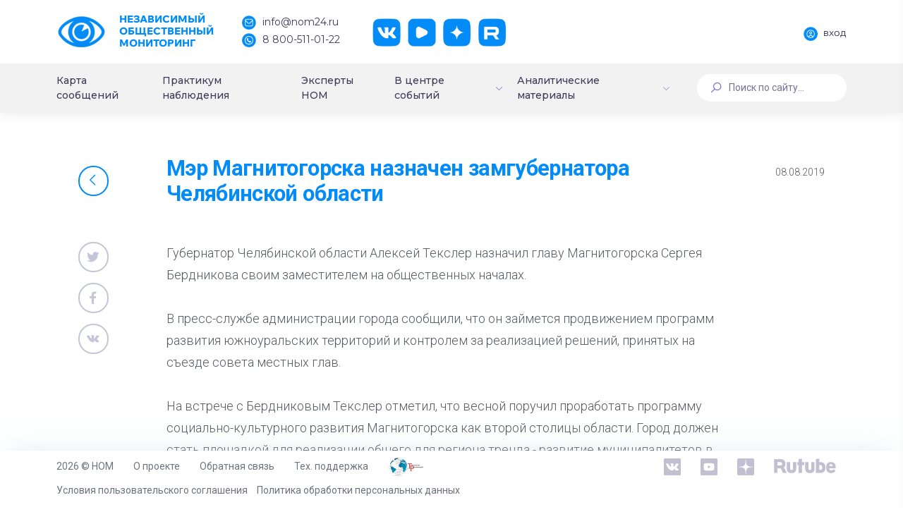

--- FILE ---
content_type: application/javascript
request_url: https://nom24.ru/local/templates/dash/assets/demo/demo5/base/scripts.bundle.js
body_size: 63998
content:
/**
 * @class mApp  Metronic App class
 */

var mApp = function() {

    /**
    * Initializes bootstrap tooltip
    */
    var initTooltip = function(el) {
        var skin = el.data('skin') ? 'm-tooltip--skin-' + el.data('skin') : '';
        var width = el.data('width') == 'auto' ? 'm-tooltop--auto-width' : '';
            
        el.tooltip({
            trigger: 'hover',
            template: '<div class="m-tooltip ' + skin + ' ' + width + ' tooltip" role="tooltip">\
                <div class="arrow"></div>\
                <div class="tooltip-inner"></div>\
            </div>'
        });
    }
    
    /**
    * Initializes bootstrap tooltips
    */
    var initTooltips = function() {
        // init bootstrap tooltips
        $('[data-toggle="m-tooltip"]').each(function() {
            initTooltip($(this));
        });
    }

    /**
    * Initializes bootstrap popover
    */
    var initPopover = function(el) {
        var skin = el.data('skin') ? 'm-popover--skin-' + el.data('skin') : '';
        var triggerValue = el.data('trigger') ? el.data('trigger') : 'hover';
            
        el.popover({
            trigger: triggerValue,
            template: '\
            <div class="m-popover ' + skin + ' popover" role="tooltip">\
                <div class="arrow"></div>\
                <h3 class="popover-header"></h3>\
                <div class="popover-body"></div>\
            </div>'
        });
    }

    /**
    * Initializes bootstrap popovers
    */
    var initPopovers = function() {
        // init bootstrap popover
        $('[data-toggle="m-popover"]').each(function() {
            initPopover($(this));
        });
    }

    /**
    * Initializes bootstrap file input
    */
    var initFileInput = function() {
        // init bootstrap popover
        $('.custom-file-input').on('change',function(){
            var fileName = $(this).val();
            $(this).next('.custom-file-control').addClass("selected").html(fileName);
        });
    }           

    /**
    * Initializes metronic portlet
    */
    var initPortlet = function(el, options) {
        // init portlet tools
        el.mPortlet(options);
    }

    /**
    * Initializes metronic portlets
    */
    var initPortlets = function() {
        // init portlet tools
        $('[data-portlet="true"]').each(function() {
            var el = $(this);

            if ( el.data('portlet-initialized') !== true ) {
                initPortlet(el, {});
                el.data('portlet-initialized', true);
            }
        });
    }

    /**
    * Initializes scrollable contents
    */
    var initScrollables = function() {
        $('[data-scrollable="true"]').each(function(){
            var maxHeight;
            var height;
            var el = $(this);

            if (mUtil.isInResponsiveRange('tablet-and-mobile')) {
                if (el.data('mobile-max-height')) {
                    maxHeight = el.data('mobile-max-height');
                } else {
                    maxHeight = el.data('max-height');
                }

                if (el.data('mobile-height')) {
                    height = el.data('mobile-height');
                } else {
                    height = el.data('height');
                }
            } else {
                maxHeight = el.data('max-height');
                height = el.data('max-height');
            }

            if (maxHeight) {
                el.css('max-height', maxHeight);
            }
            if (height) {
                el.css('height', height);
            }

            mApp.initScroller(el, {});
        });
    }

    /**
    * Initializes bootstrap alerts
    */
    var initAlerts = function() {
        // init bootstrap popover
        $('body').on('click', '[data-close=alert]', function() {
            $(this).closest('.alert').hide();
        });
    }

    /**
    * Initializes bootstrap collapse for Metronic's accordion feature
    */
    var initAccordions = function(el) {
       
    }

	var hideTouchWarning = function() {
		jQuery.event.special.touchstart = {
			setup: function(_, ns, handle) {
				if (typeof this === 'function')
					if (ns.includes('noPreventDefault')) {
						this.addEventListener('touchstart', handle, {passive: false});
					} else {
						this.addEventListener('touchstart', handle, {passive: true});
					}
			},
		};
		jQuery.event.special.touchmove = {
			setup: function(_, ns, handle) {
				if (typeof this === 'function')
					if (ns.includes('noPreventDefault')) {
						this.addEventListener('touchmove', handle, {passive: false});
					} else {
						this.addEventListener('touchmove', handle, {passive: true});
					}
			},
		};
		jQuery.event.special.wheel = {
			setup: function(_, ns, handle) {
				if (typeof this === 'function')
					if (ns.includes('noPreventDefault')) {
						this.addEventListener('wheel', handle, {passive: false});
					} else {
						this.addEventListener('wheel', handle, {passive: true});
					}
			},
		};
	};

    return {
        /**
        * Main class initializer
        */
        init: function() {
            mApp.initComponents();
        },

        /**
        * Initializes components
        */
        initComponents: function() {
            hideTouchWarning();
            initScrollables();
            initTooltips();
            initPopovers();
            initAlerts();
            initPortlets();
            initFileInput();
            initAccordions();
        },

        /**
        * 
        * @param {object} el jQuery element object
        */
        // wrJangoer function to scroll(focus) to an element
        initTooltips: function() {
            initTooltips();
        },

        /**
        * 
        * @param {object} el jQuery element object
        */
        // wrJangoer function to scroll(focus) to an element
        initTooltip: function(el) {
            initTooltip(el);
        },

        /**
        * 
        * @param {object} el jQuery element object
        */
        // wrJangoer function to scroll(focus) to an element
        initPopovers: function() {
            initPopovers();
        },

        /**
        * 
        * @param {object} el jQuery element object
        */
        // wrJangoer function to scroll(focus) to an element
        initPopover: function(el) {
            initPopover(el);
        },

        /**
        * 
        * @param {object} el jQuery element object
        */
        // function to init portlet
        initPortlet: function(el, options) {
            initPortlet(el, options);
        },

        /**
        * 
        * @param {object} el jQuery element object
        */
        // function to init portlets
        initPortlets: function() {
            initPortlets();
        },

        /**
        * Scrolls to an element with animation
        * @param {object} el jQuery element object
        * @param {number} offset Offset to element scroll position
        */
        scrollTo: function(el, offset) {
            var pos = (el && el.length > 0) ? el.offset().top : 0;
            pos = pos + (offset ? offset : 0);

            jQuery('html,body').animate({
                scrollTop: pos
            }, 'slow');
        },

        /**
        * Scrolls until element is centered in the viewport 
        * @param {object} el jQuery element object
        */
        // wrJangoer function to scroll(focus) to an element
        scrollToViewport: function(el) {
            var elOffset = el.offset().top;
            var elHeight = el.height();
            var windowHeight = mUtil.getViewPort().height;
            var offset = elOffset - ((windowHeight / 2) - (elHeight / 2));

            jQuery('html,body').animate({
                scrollTop: offset
            }, 'slow');
        },

        /**
        * Scrolls to the top of the page
        */
        // function to scroll to the top
        scrollTop: function() {
            mApp.scrollTo();
        },

        /**
        * Initializes scrollable content using mCustomScrollbar plugin
        * @param {object} el jQuery element object
        * @param {object} options mCustomScrollbar plugin options(refer: http://manos.malihu.gr/jquery-custom-content-scroller/)
        */
        initScroller: function(el, options) {
            if (mUtil.isMobileDevice()) {
                el.css('overflow', 'auto');
            } else {
                //el.mCustomScrollbar("destroy");
                el.mCustomScrollbar({
                    scrollInertia: 0,
                    autoDraggerLength: true,
                    autoHideScrollbar: true,
                    autoExpandScrollbar: false,
                    alwaysShowScrollbar: 0,
                    axis: el.data('axis') ? el.data('axis') : 'y',
                    mouseWheel: {
                        scrollAmount: 120,
                        preventDefault: true
                    },
                    setHeight: (options.height ? options.height : ''),
                    theme:"minimal-dark"
                });
            }           
        },

        /**
        * Destroys scrollable content's mCustomScrollbar plugin instance
        * @param {object} el jQuery element object
        */
        destroyScroller: function(el) {
            el.mCustomScrollbar("destroy");
        },

        /**
        * Shows bootstrap alert
        * @param {object} options
        * @returns {string} ID attribute of the created alert
        */
        alert: function(options) {
            options = $.extend(true, {
                container: "", // alerts parent container(by default placed after the page breadcrumbs)
                place: "append", // "append" or "prepend" in container 
                type: 'success', // alert's type
                message: "", // alert's message
                close: true, // make alert closable
                reset: true, // close all previouse alerts first
                focus: true, // auto scroll to the alert after shown
                closeInSeconds: 0, // auto close after defined seconds
                icon: "" // put icon before the message
            }, options);

            var id = mUtil.getUniqueID("App_alert");

            var html = '<div id="' + id + '" class="custom-alerts alert alert-' + options.type + ' fade in">' + (options.close ? '<button type="button" class="close" data-dismiss="alert" aria-hidden="true"></button>' : '') + (options.icon !== "" ? '<i class="fa-lg fa fa-' + options.icon + '"></i>  ' : '') + options.message + '</div>';

            if (options.reset) {
                $('.custom-alerts').remove();
            }

            if (!options.container) {
                if ($('.page-fixed-main-content').size() === 1) {
                    $('.page-fixed-main-content').prepend(html);
                } else if (($('body').hasClass("page-container-bg-solid") || $('body').hasClass("page-content-white")) && $('.page-head').size() === 0) {
                    $('.page-title').after(html);
                } else {
                    if ($('.page-bar').size() > 0) {
                        $('.page-bar').after(html);
                    } else {
                        $('.page-breadcrumb, .breadcrumbs').after(html);
                    }
                }
            } else {
                if (options.place == "append") {
                    $(options.container).append(html);
                } else {
                    $(options.container).prepend(html);
                }
            }

            if (options.focus) {
                mApp.scrollTo($('#' + id));
            }

            if (options.closeInSeconds > 0) {
                setTimeout(function() {
                    $('#' + id).remove();
                }, options.closeInSeconds * 1000);
            }

            return id;
        },

        /**
        * Blocks element with loading indiciator using http://malsup.com/jquery/block/
        * @param {object} target jQuery element object
        * @param {object} options 
        */
        block: function(target, options) {
            var el = $(target);

            options = $.extend(true, {
                opacity: 0.03,
                overlayColor: '#000000',
                state: 'brand',
                type: 'loader',
                size: 'lg',
                centerX: true,
                centerY: true,
                message: '',
                shadow: true,
                width: 'auto'
            }, options);

            var skin;
            var state;
            var loading;

            if (options.type == 'spinner') {
                skin = options.skin ? 'm-spinner--skin-' + options.skin : '';
                state = options.state ? 'm-spinner--' + options.state : '';
                loading = '<div class="m-spinner ' + skin + ' ' + state + '"></div';
            } else {
                skin = options.skin ? 'm-loader--skin-' + options.skin : '';
                state = options.state ? 'm-loader--' + options.state : '';
                size = options.size ? 'm-loader--' + options.size : '';
                loading = '<div class="m-loader ' + skin + ' ' + state + ' ' + size + '"></div';
            }

            if (options.message && options.message.length > 0) {
                var classes = 'm-blockui ' + (options.shadow === false ? 'm-blockui-no-shadow' : '');

                html = '<div class="' + classes + '"><span>' + options.message + '</span><span>' + loading + '</span></div>';
                options.width = mUtil.realWidth(html) + 10;
                if (target == 'body') {
                    html = '<div class="' + classes + '" style="margin-left:-'+ (options.width / 2) +'px;"><span>' + options.message + '</span><span>' + loading + '</span></div>';
                }
            } else {
                html = loading;
            }

            var params = {
                message: html,
                centerY: options.centerY,
                centerX: options.centerX,
                css: {
                    top: '30%',
                    left: '50%',
                    border: '0',
                    padding: '0',
                    backgroundColor: 'none',
                    width: options.width
                },
                overlayCSS: {
                    backgroundColor: options.overlayColor,
                    opacity: options.opacity,
                    cursor: 'wait',
                    zIndex: '10'
                },
                onUnblock: function() {
                    if (el) {
                        el.css('position', '');
                        el.css('zoom', '');
                    }                    
                }
            };

            if (target == 'body') {
                params.css.top = '50%';
                $.blockUI(params);
            } else {
                var el = $(target);
                el.block(params);
            }
        },

        /**
        * Un-blocks the blocked element 
        * @param {object} target jQuery element object
        */
        unblock: function(target) {
            if (target && target != 'body') {
                $(target).unblock();
            } else {
                $.unblockUI();
            }
        },

        /**
        * Blocks the page body element with loading indicator
        * @param {object} options 
        */
        blockPage: function(options) {
            return mApp.block('body', options);
        },

        /**
        * Un-blocks the blocked page body element
        */
        unblockPage: function() {
            return mApp.unblock('body');
        },

        /**
        * Enable loader progress for button and other elements
        * @param {object} target jQuery element object
        * @param {object} options
        */
        progress: function(target, options) {
            var skin = (options && options.skin) ? options.skin : 'light';
            var alignment = (options && options.alignment) ? options.alignment : 'right'; 
            var size = (options && options.size) ? 'm-spinner--' + options.size : ''; 
            var classes = 'm-loader ' + 'm-loader--' + skin + ' m-loader--' + alignment + ' m-loader--' + size;

            mApp.unprogress(target);
            
            $(target).addClass(classes);
            $(target).data('progress-classes', classes);
        },

        /**
        * Disable loader progress for button and other elements
        * @param {object} target jQuery element object
        */
        unprogress: function(target) {
            $(target).removeClass($(target).data('progress-classes'));
        }
    };
}();

//== Initialize mApp class on document ready
$(document).ready(function() {
    mApp.init();
});
/**
 * @class mUtil  Metronic base utilize class that privides helper functions
 */

var mUtil = function() {
    var resizeHandlers = [];

    /** @type {object} breakpoints The device width breakpoints **/
    var breakpoints = {        
        sm: 544, // Small screen / phone           
        md: 768, // Medium screen / tablet            
        lg: 992, // Large screen / desktop        
        xl: 1200 // Extra large screen / wide desktop
    };

    /** @type {object} colors State colors **/
    var colors = {
        brand:      '#716aca',
        metal:      '#c4c5d6',
        light:      '#ffffff',
        accent:     '#00c5dc',
        primary:    '#5867dd',
        success:    '#34bfa3',
        info:       '#36a3f7',
        warning:    '#ffb822',
        danger:     '#f4516c'
    };

    /**
    * Handle window resize event with some 
    * delay to attach event handlers upon resize complete 
    */
    var _windowResizeHandler = function() {
        var resize;
        var _runResizeHandlers = function() {
            // reinitialize other subscribed elements
            for (var i = 0; i < resizeHandlers.length; i++) {
                var each = resizeHandlers[i];
                each.call();
            }
        };

        jQuery(window).resize(function() {
            if (resize) {
                clearTimeout(resize);
            }
            resize = setTimeout(function() {
                _runResizeHandlers();
            }, 250); // wait 50ms until window resize finishes.
        });
    };

    return {
        /**
        * Class main initializer.
        * @param {object} options.
        * @returns null
        */
        //main function to initiate the theme
        init: function(options) {
            if (options && options.breakpoints) {
                breakpoints = options.breakpoints;
            }

            if (options && options.colors) {
                colors = options.colors;
            }

            _windowResizeHandler();
        },

        /**
        * Adds window resize event handler.
        * @param {function} callback function.
        */
        addResizeHandler: function(callback) {
            resizeHandlers.push(callback);
        },

        /**
        * Trigger window resize handlers.
        */
        runResizeHandlers: function() {
            _runResizeHandlers();
        },        

        /**
        * Get GET parameter value from URL.
        * @param {string} paramName Parameter name.
        * @returns {string}  
        */
        getURLParam: function(paramName) {
            var searchString = window.location.search.substring(1),
                i, val, params = searchString.split("&");

            for (i = 0; i < params.length; i++) {
                val = params[i].split("=");
                if (val[0] == paramName) {
                    return unescape(val[1]);
                }
            }

            return null;
        },

        /**
        * Checks whether current device is mobile touch.
        * @returns {boolean}  
        */
        isMobileDevice: function() {
            return (this.getViewPort().width < this.getBreakpoint('lg') ? true : false);
        },

        /**
        * Checks whether current device is desktop.
        * @returns {boolean}  
        */
        isDesktopDevice: function() {
            return mUtil.isMobileDevice() ? false : true;
        },

        /**
        * Gets browser window viewport size. Ref: http://andylangton.co.uk/articles/javascript/get-viewport-size-javascript/
        * @returns {object}  
        */
        getViewPort: function() {
            var e = window,
                a = 'inner';
            if (!('innerWidth' in window)) {
                a = 'client';
                e = document.documentElement || document.body;
            }

            return {
                width: e[a + 'Width'],
                height: e[a + 'Height']
            };
        },

        /**
        * Checks whether given device mode is currently activated.
        * @param {string} mode Responsive mode name(e.g: desktop, desktop-and-tablet, tablet, tablet-and-mobile, mobile)
        * @returns {boolean}  
        */
        isInResponsiveRange: function(mode) {
            var breakpoint = this.getViewPort().width;

            if (mode == 'general') {
                return true;
            } else if (mode == 'desktop' && breakpoint >= (this.getBreakpoint('lg') + 1)) {
                return true;
            } else if (mode == 'tablet' && (breakpoint >= (this.getBreakpoint('md') + 1) && breakpoint < this.getBreakpoint('lg'))) {
                return true;
            } else if (mode == 'mobile' && breakpoint <= this.getBreakpoint('md')) {
                return true;
            } else if (mode == 'desktop-and-tablet' && breakpoint >= (this.getBreakpoint('md') + 1)) {
                return true;
            } else if (mode == 'tablet-and-mobile' && breakpoint <= this.getBreakpoint('lg')) {
                return true;
            } else if (mode == 'minimal-desktop-and-below' && breakpoint <= this.getBreakpoint('xl')) {
                return true;
            }

            return false;
        },

        /**
        * Generates unique ID for give prefix.
        * @param {string} prefix Prefix for generated ID
        * @returns {boolean}  
        */
        getUniqueID: function(prefix) {
            return prefix + Math.floor(Math.random() * (new Date()).getTime());
        },

        /**
        * Gets window width for give breakpoint mode.
        * @param {string} mode Responsive mode name(e.g: xl, lg, md, sm)
        * @returns {number}  
        */
        getBreakpoint: function(mode) {
            if ($.inArray(mode, breakpoints)) {
                return breakpoints[mode];
            }
        },

        /**
        * Checks whether object has property matchs given key path.
        * @param {object} obj Object contains values paired with given key path
        * @param {string} keys Keys path seperated with dots
        * @returns {object}  
        */
        isset: function(obj, keys) {
            var stone;

            keys = keys || '';

            if (keys.indexOf('[') !== -1) {
                throw new Error('Unsupported object path notation.');
            }

            keys = keys.split('.');

            do {
                if (obj === undefined) {
                    return false;
                }

                stone = keys.shift();

                if (!obj.hasOwnProperty(stone)) {
                    return false;
                }

                obj = obj[stone];

            } while (keys.length);

            return true;
        },

        /**
        * Gets highest z-index of the given element parents
        * @param {object} el jQuery element object
        * @returns {number}  
        */
        getHighestZindex: function(el) {
            var elem = $(el),
                position, value;

            while (elem.length && elem[0] !== document) {
                // Ignore z-index if position is set to a value where z-index is ignored by the browser
                // This makes behavior of this function consistent across browsers
                // WebKit always returns auto if the element is positioned
                position = elem.css("position");

                if (position === "absolute" || position === "relative" || position === "fixed") {
                    // IE returns 0 when zIndex is not specified
                    // other browsers return a string
                    // we ignore the case of nested elements with an explicit value of 0
                    // <div style="z-index: -10;"><div style="z-index: 0;"></div></div>
                    value = parseInt(elem.css("zIndex"), 10);
                    if (!isNaN(value) && value !== 0) {
                        return value;
                    }
                }
                elem = elem.parent();
            }
        },

        /**
        * Checks whether the element has given classes
        * @param {object} el jQuery element object
        * @param {string} Classes string
        * @returns {boolean}  
        */
        hasClasses: function(el, classes) {
            var classesArr = classes.split(" ");

            for ( var i = 0; i < classesArr.length; i++ ) {
                if ( el.hasClass( classesArr[i] ) == false ) {
                    return false;
                }
            }                

            return true;
        },

        /**
        * Gets element actual/real width
        * @param {object} el jQuery element object
        * @returns {number}  
        */
        realWidth: function(el){
            var clone = $(el).clone();
            clone.css("visibility","hidden");
            clone.css('overflow', 'hidden');
            clone.css("height","0");
            $('body').append(clone);
            var width = clone.outerWidth();
            clone.remove();

            return width;
        },

        /**
        * Checks whether the element has any parent with fixed position
        * @param {object} el jQuery element object
        * @returns {boolean}  
        */
        hasFixedPositionedParent: function(el) {
            var result = false;
            
            el.parents().each(function () {
                if ($(this).css('position') == 'fixed') {
                    result = true;
                    return;
                }
            });

            return result;
        },

        /**
        * Simulates delay
        */
        sleep: function(milliseconds) {
            var start = new Date().getTime();
            for (var i = 0; i < 1e7; i++) {
                if ((new Date().getTime() - start) > milliseconds){
                    break;
                }
            }
        },

        /**
        * Gets randomly generated integer value within given min and max range
        * @param {number} min Range start value
        * @param {number} min Range end value
        * @returns {number}  
        */
        getRandomInt: function(min, max) {
            return Math.floor(Math.random() * (max - min + 1)) + min;
        },

        /**
        * Gets state color's hex code by color name
        * @param {string} name Color name
        * @returns {string}  
        */
        getColor: function(name) {
            return colors[name];
        },

        /**
        * Checks whether Angular library is included
        * @returns {boolean}  
        */
        isAngularVersion: function() {
            return window.Zone !== undefined  ? true : false;
        }
    }
}();

//== Initialize mUtil class on document ready
$(document).ready(function() {
    mUtil.init();
});
(function($) {

	if (typeof mUtil === 'undefined') throw new Error('mUtil is required and must be included before mDatatable.');

	// plugin setup
	$.fn.mDatatable = function(options) {
		if ($(this).length === 0) throw new Error('No mDatatable element exist.');

		// global variables
		var datatable = this;

		// debug enabled?
		// 1) state will be cleared on each refresh
		// 2) enable some logs
		// 3) etc.
		datatable.debug = false;

		datatable.API = {
			record: null,
			value: null,
			params: null,
		};

		var Plugin = {
			/********************
			 ** PRIVATE METHODS
			 ********************/
			isInit: false,
			offset: 110,
			stateId: 'meta',
			ajaxParams: {},

			init: function(options) {
				Plugin.setupBaseDOM.call();
				Plugin.setupDOM(datatable.table);
				Plugin.spinnerCallback(true);

				// set custom query from options
				Plugin.setDataSourceQuery(Plugin.getOption('data.source.read.params.query'));

				// on event after layout had done setup, show datatable
				$(datatable).on('m-datatable--on-layout-updated', Plugin.afterRender);

				if (datatable.debug) Plugin.stateRemove(Plugin.stateId);

				// initialize extensions
				$.each(Plugin.getOption('extensions'), function(extName, extOptions) {
					if (typeof $.fn.mDatatable[extName] === 'function')
						new $.fn.mDatatable[extName](datatable, extOptions);
				});

				// get data
				if (options.data.type === 'remote' || options.data.type === 'local') {
					if (options.data.saveState === false
						|| options.data.saveState.cookie === false
						&& options.data.saveState.webstorage === false) {
						Plugin.stateRemove(Plugin.stateId);
					}
					// get data for local
					if (options.data.type === 'local' &&
						typeof options.data.source === 'object') {
						if (options.data.source === null) {
							// this is html table
							Plugin.extractTable();
						}
						datatable.dataSet = datatable.originalDataSet = Plugin.dataMapCallback(options.data.source);
					}
					Plugin.dataRender();
				}

				Plugin.setHeadTitle.call();
				Plugin.setHeadTitle.call(this, datatable.tableFoot);

				// for normal table, setup layout right away
				if (options.data.type === null) {
					Plugin.setupCellField.call();
					Plugin.setupTemplateCell.call();
					// setup extra system column properties
					Plugin.setupSystemColumn.call();
				}

				// hide header
				if (typeof options.layout.header !== 'undefined' &&
					options.layout.header === false) {
					$(datatable.table).find('thead').remove();
				}

				// hide footer
				if (typeof options.layout.footer !== 'undefined' &&
					options.layout.footer === false) {
					$(datatable.table).find('tfoot').remove();
				}

				// for normal and local data type, run layoutUpdate
				if (options.data.type === null ||
					options.data.type === 'local') {
					// setup nested datatable, if option enabled
					Plugin.setupSubDatatable.call();
					// setup extra system column properties
					Plugin.setupSystemColumn.call();
					Plugin.redraw();
				}

				$(window).resize(Plugin.fullRender);

				$(datatable).height('');

				$(Plugin.getOption('search.input')).on('keyup', function(e) {
					if (Plugin.getOption('search.onEnter') && e.which !== 13) return;
					Plugin.search($(this).val().toLowerCase());
				});

				return datatable;
			},

			/**
			 * Extract static HTML table content into datasource
			 */
			extractTable: function() {
				var columns = [];
				var headers = $(datatable).
					find('tr:first-child th').
					get().
					map(function(cell, i) {
						var field = $(cell).data('field');
						if (typeof field === 'undefined') {
							field = $(cell).text().trim();
						}
						var column = {field: field, title: field};
						for (var ii in options.columns) {
							if (options.columns[ii].field === field) {
								column = $.extend(true, {}, options.columns[ii], column);
							}
						}
						columns.push(column);
						return field;
					});
				// auto create columns config
				options.columns = columns;

				var data = $(datatable).find('tr').get().map(function(row) {
					return $(row).find('td').get().map(function(cell, i) {
						return $(cell).html();
					});
				});
				var source = [];
				$.each(data, function(i, row) {
					if (row.length === 0) return;
					var td = {};
					$.each(row, function(index, value) {
						td[headers[index]] = value;
					});
					source.push(td);
				});
				options.data.source = source;
			},

			/**
			 * One time layout update on init
			 */
			layoutUpdate: function() {
				// setup nested datatable, if option enabled
				Plugin.setupSubDatatable.call();

				// setup extra system column properties
				Plugin.setupSystemColumn.call();

				Plugin.columnHide.call();

				Plugin.sorting.call();

				// setup cell hover event
				Plugin.setupHover.call();

				if (typeof options.detail === 'undefined'
					// temporary disable lock column in subtable
					&& Plugin.getDepth() === 1) {
					// lock columns handler
					Plugin.lockTable.call();
				}

				if (!Plugin.isInit) {
					$(datatable).trigger('m-datatable--on-init', {table: $(datatable.wrap).attr('id'), options: options});
					Plugin.isInit = true;
				}

				$(datatable).trigger('m-datatable--on-layout-updated', {table: $(datatable.wrap).attr('id')});
			},

			lockTable: function() {
				// todo; revise lock table responsive
				var lock = {
					lockEnabled: false,
					init: function() {
						// check if table should be locked columns
						lock.lockEnabled = Plugin.lockEnabledColumns();
						if (lock.lockEnabled.left.length === 0 &&
							lock.lockEnabled.right.length === 0) {
							return;
						}
						lock.enable();
					},
					enable: function() {
						var enableLock = function(tablePart) {
							// check if already has lock column
							if ($(tablePart).find('.m-datatable__lock').length > 0) {
								Plugin.log('Locked container already exist in: ', tablePart);
								return;
							}
							// check if no rows exists
							if ($(tablePart).find('.m-datatable__row').length === 0) {
								Plugin.log('No row exist in: ', tablePart);
								return;
							}

							// locked div container
							var lockLeft = $('<div/>').
								addClass('m-datatable__lock m-datatable__lock--left');
							var lockScroll = $('<div/>').
								addClass('m-datatable__lock m-datatable__lock--scroll');
							var lockRight = $('<div/>').
								addClass('m-datatable__lock m-datatable__lock--right');

							$(tablePart).find('.m-datatable__row').each(function() {
								var rowLeft = $('<tr/>').
									addClass('m-datatable__row').
									appendTo(lockLeft);
								var rowScroll = $('<tr/>').
									addClass('m-datatable__row').
									appendTo(lockScroll);
								var rowRight = $('<tr/>').
									addClass('m-datatable__row').
									appendTo(lockRight);
								$(this).find('.m-datatable__cell').each(function() {
									var locked = $(this).data('locked');
									if (typeof locked !== 'undefined') {
										if (typeof locked.left !== 'undefined' || locked === true) {
											// default locked to left
											$(this).appendTo(rowLeft);
										}
										if (typeof locked.right !== 'undefined') {
											$(this).appendTo(rowRight);
										}
									} else {
										$(this).appendTo(rowScroll);
									}
								});
								// remove old row
								$(this).remove();
							});

							if (lock.lockEnabled.left.length > 0) {
								$(datatable.wrap).addClass('m-datatable--lock');
								$(lockLeft).appendTo(tablePart);
							}
							if (lock.lockEnabled.left.length > 0 || lock.lockEnabled.right.length > 0) {
								$(lockScroll).appendTo(tablePart);
							}
							if (lock.lockEnabled.right.length > 0) {
								$(datatable.wrap).addClass('m-datatable--lock');
								$(lockRight).appendTo(tablePart);
							}
						};

						$(datatable.table).find('thead,tbody,tfoot').each(function() {
							var tablePart = this;
							if ($(this).find('.m-datatable__lock').length === 0) {
								$(this).ready(function() {
									enableLock(tablePart);
								});
							}
						});
					},
				};
				lock.init();
				return lock;
			},

			/**
			 * Render everything for resize
			 */
			fullRender: function() {
				// todo; full render datatable for specific condition only
				Plugin.spinnerCallback(true);
				$(datatable.wrap).removeClass('m-datatable--loaded');

				var lockEnabled = Plugin.lockEnabledColumns();
				if (lockEnabled.left.length === 0 &&
					lockEnabled.right.length === 0 && Plugin.isLocked()) {
					// reset locked table head if not meet the requirements
					$(datatable.tableHead).empty();
					Plugin.setHeadTitle();
					if (typeof datatable.tableFoot !== 'undefined') {
						$(datatable.tableFoot).empty();
						Plugin.setHeadTitle(datatable.tableFoot);
					}
				}

				Plugin.insertData();
			},

			lockEnabledColumns: function() {
				var screen = $(window).width();
				var columns = options.columns;
				var enabled = {left: [], right: []};
				$.each(columns, function(i, column) {
					if (typeof column.locked !== 'undefined') {
						if (typeof column.locked.left !== 'undefined') {
							if (mUtil.getBreakpoint(column.locked.left) <= screen) {
								enabled['left'].push(column.locked.left);
							}
						}
						if (typeof column.locked.right !== 'undefined') {
							if (mUtil.getBreakpoint(column.locked.right) <= screen) {
								enabled['right'].push(column.locked.right);
							}
						}
					}
				});
				return enabled;
			},

			/**
			 * After render event, called by m-datatable--on-layout-updated
			 * @param e
			 * @param args
			 */
			afterRender: function(e, args) {
				if (args.table == $(datatable.wrap).attr('id')) {
					if (!Plugin.isLocked()) {
						Plugin.redraw();
						// work on non locked columns
						if (Plugin.getOption('rows.autoHide')) {
							Plugin.autoHide();
							// reset r
							$(datatable.table).find('.m-datatable__row').css('height', '');
						}
					}
					$(datatable).ready(function() {
						// row even class
						$(datatable.tableBody).find('.m-datatable__row').removeClass('m-datatable__row--even');
						if ($(datatable.wrap).hasClass('m-datatable--subtable')) {
							$(datatable.tableBody).find('.m-datatable__row:not(.m-datatable__row-detail):even').addClass('m-datatable__row--even');
						} else {
							$(datatable.tableBody).find('.m-datatable__row:nth-child(even)').addClass('m-datatable__row--even');
						}

						// redraw locked columns table
						if (Plugin.isLocked()) Plugin.redraw();
						$(datatable.tableBody).css('visibility', '');
						$(datatable.wrap).addClass('m-datatable--loaded');
						Plugin.scrollbar.call();
						// Plugin.hoverColumn.call();
						Plugin.spinnerCallback(false);
					});
				}
			},

			hoverTimer: 0,
			isScrolling: false,
			setupHover: function() {
				$(window).scroll(function(e) {
					// stop hover when scrolling
					clearTimeout(Plugin.hoverTimer);
					Plugin.isScrolling = true;
				});

				$(datatable.tableBody).
					find('.m-datatable__cell').
					off('mouseenter', 'mouseleave').
					on('mouseenter', function() {
						// reset scroll timer to hover class
						Plugin.hoverTimer = setTimeout(function() {
							Plugin.isScrolling = false;
						}, 200);
						if (Plugin.isScrolling) return;

						// normal table
						var row = $(this).
							closest('.m-datatable__row').
							addClass('m-datatable__row--hover');
						var index = $(row).index() + 1;

						// lock table
						$(row).
							closest('.m-datatable__lock').
							parent().
							find('.m-datatable__row:nth-child(' + index + ')').
							addClass('m-datatable__row--hover');
					}).
					on('mouseleave', function() {
						// normal table
						var row = $(this).
							closest('.m-datatable__row').
							removeClass('m-datatable__row--hover');
						var index = $(row).index() + 1;

						// look table
						$(row).
							closest('.m-datatable__lock').
							parent().
							find('.m-datatable__row:nth-child(' + index + ')').
							removeClass('m-datatable__row--hover');
					});
			},

			/**
			 * Adjust width of locked table containers by resize handler
			 * @returns {number}
			 */
			adjustLockContainer: function() {
				if (!Plugin.isLocked()) return 0;

				// refer to head dimension
				var containerWidth = $(datatable.tableHead).width();
				var lockLeft = $(datatable.tableHead).
					find('.m-datatable__lock--left').
					width();
				var lockRight = $(datatable.tableHead).
					find('.m-datatable__lock--right').
					width();

				if (typeof lockLeft === 'undefined') lockLeft = 0;
				if (typeof lockRight === 'undefined') lockRight = 0;

				var lockScroll = Math.floor(containerWidth - lockLeft - lockRight);
				$(datatable.table).
					find('.m-datatable__lock--scroll').
					css('width', lockScroll);

				return lockScroll;
			},

			/**
			 * todo; not in use
			 */
			dragResize: function() {
				var pressed = false;
				var start = undefined;
				var startX, startWidth;
				$(datatable.tableHead).
					find('.m-datatable__cell').
					mousedown(function(e) {
						start = $(this);
						pressed = true;
						startX = e.pageX;
						startWidth = $(this).width();
						$(start).addClass('m-datatable__cell--resizing');

					}).
					mousemove(function(e) {
						if (pressed) {
							var i = $(start).index();
							var tableBody = $(datatable.tableBody);
							var ifLocked = $(start).closest('.m-datatable__lock');

							if (ifLocked) {
								var lockedIndex = $(ifLocked).index();
								tableBody = $(datatable.tableBody).
									find('.m-datatable__lock').
									eq(lockedIndex);
							}

							$(tableBody).find('.m-datatable__row').each(function(tri, tr) {
								$(tr).
									find('.m-datatable__cell').
									eq(i).
									width(startWidth + (e.pageX - startX)).
									children().
									width(startWidth + (e.pageX - startX));
							});

							$(start).children().css('width', startWidth + (e.pageX - startX));
						}

					}).
					mouseup(function() {
						$(start).removeClass('m-datatable__cell--resizing');
						pressed = false;
					});

				$(document).mouseup(function() {
					$(start).removeClass('m-datatable__cell--resizing');
					pressed = false;
				});
			},

			/**
			 * To prepare placeholder for table before content is loading
			 */
			initHeight: function() {
				if (options.layout.height && options.layout.scroll) {
					var theadHeight = $(datatable.tableHead).find('.m-datatable__row').height();
					var tfootHeight = $(datatable.tableFoot).find('.m-datatable__row').height();
					var bodyHeight = options.layout.height;
					if (theadHeight > 0) {
						bodyHeight -= theadHeight;
					}
					if (tfootHeight > 0) {
						bodyHeight -= tfootHeight;
					}
					$(datatable.tableBody).css('max-height', bodyHeight);
				}
			},

			/**
			 * Setup base DOM (table, thead, tbody, tfoot) and create if not exist.
			 */
			setupBaseDOM: function() {
				// keep original state before mDatatable initialize
				datatable.initialDatatable = $(datatable).clone();

				// main element
				if ($(datatable).prop('tagName') === 'TABLE') {
					// if main init element is <table>, wrap with div
					datatable.table = $(datatable).
						removeClass('m-datatable').
						addClass('m-datatable__table');
					if ($(datatable.table).parents('.m-datatable').length === 0) {
						datatable.table.wrap($('<div/>').
							addClass('m-datatable').
							addClass('m-datatable--' + options.layout.theme));
						datatable.wrap = $(datatable.table).parent();
					}
				} else {
					// create table
					datatable.wrap = $(datatable).
						addClass('m-datatable').
						addClass('m-datatable--' + options.layout.theme);
					datatable.table = $('<table/>').
						addClass('m-datatable__table').
						appendTo(datatable);
				}

				if (typeof options.layout.class !== 'undefined') {
					$(datatable.wrap).addClass(options.layout.class);
				}

				$(datatable.table).
					removeClass('m-datatable--destroyed').
					css('display', 'block');

				// force disable save state
				if (typeof $(datatable).attr('id') === 'undefined') {
					Plugin.setOption('data.saveState', false);
					$(datatable.table).attr('id', mUtil.getUniqueID('m-datatable--'));
				}

				// predefine table height
				if (Plugin.getOption('layout.minHeight'))
					$(datatable.table).css('min-height', Plugin.getOption('layout.minHeight'));

				if (Plugin.getOption('layout.height'))
					$(datatable.table).css('max-height', Plugin.getOption('layout.height'));

				// for normal table load
				if (options.data.type === null) {
					$(datatable.table).css('width', '').css('display', '');
				}

				// create table head element
				datatable.tableHead = $(datatable.table).find('thead');
				if ($(datatable.tableHead).length === 0) {
					datatable.tableHead = $('<thead/>').prependTo(datatable.table);
				}

				// create table head element
				datatable.tableBody = $(datatable.table).find('tbody');
				if ($(datatable.tableBody).length === 0) {
					datatable.tableBody = $('<tbody/>').appendTo(datatable.table);
				}

				if (typeof options.layout.footer !== 'undefined' &&
					options.layout.footer) {
					// create table foot element
					datatable.tableFoot = $(datatable.table).find('tfoot');
					if ($(datatable.tableFoot).length === 0) {
						datatable.tableFoot = $('<tfoot/>').appendTo(datatable.table);
					}
				}
			},

			/**
			 * Set column data before table manipulation.
			 */
			setupCellField: function(tableParts) {
				if (typeof tableParts === 'undefined') tableParts = $(datatable.table).children();
				var columns = options.columns;
				$.each(tableParts, function(part, tablePart) {
					$(tablePart).find('.m-datatable__row').each(function(tri, tr) {
						// prepare data
						$(tr).find('.m-datatable__cell').each(function(tdi, td) {
							if (typeof columns[tdi] !== 'undefined') {
								$(td).data(columns[tdi]);
							}
						});
					});
				});
			},

			/**
			 * Set column template callback
			 * @param tablePart
			 */
			setupTemplateCell: function(tablePart) {
				if (typeof tablePart === 'undefined') tablePart = datatable.tableBody;
				var columns = options.columns;
				$(tablePart).find('.m-datatable__row').each(function(tri, tr) {
					// row data object, if any
					var obj = $(tr).data('obj') || {};

					// @deprecated in v5.0.6
					obj['getIndex'] = function() {
						return tri;
					};
					// @deprecated in v5.0.6
					obj['getDatatable'] = function() {
						return datatable;
					};

					// @deprecated in v5.0.6
					var rowCallback = Plugin.getOption('rows.callback');
					if (typeof rowCallback === 'function') {
						rowCallback($(tr), obj, tri);
					}
					// before template row callback
					var beforeTemplate = Plugin.getOption('rows.beforeTemplate');
					if (typeof beforeTemplate === 'function') {
						beforeTemplate($(tr), obj, tri);
					}
					// if data object is undefined, collect from table
					if (typeof obj === 'undefined') {
						obj = {};
						$(tr).find('.m-datatable__cell').each(function(tdi, td) {
							// get column settings by field
							var column = $.grep(columns, function(n, i) {
								return $(td).data('field') === n.field;
							})[0];
							if (typeof column !== 'undefined') {
								obj[column['field']] = $(td).text();
							}
						});
					}

					$(tr).find('.m-datatable__cell').each(function(tdi, td) {
						// get column settings by field
						var column = $.grep(columns, function(n, i) {
							return $(td).data('field') === n.field;
						})[0];
						if (typeof column !== 'undefined') {
							// column template
							if (typeof column.template !== 'undefined') {
								var finalValue = '';
								// template string
								if (typeof column.template === 'string') {
									finalValue = Plugin.dataPlaceholder(column.template, obj);
								}
								// template callback function
								if (typeof column.template === 'function') {
									finalValue = column.template(obj, tri, datatable);
								}
								var span = $('<span/>').append(finalValue);
								// insert to cell, wrap with span
								$(td).html(span);

								// set span overflow
								if (typeof column.overflow !== 'undefined') {
									$(span).css('overflow', column.overflow);
								}
							}
						}
					});

					// after template row callback
					var afterTemplate = Plugin.getOption('rows.afterTemplate');
					if (typeof afterTemplate === 'function') {
						afterTemplate($(tr), obj, tri);
					}
				});
			},

			/**
			 * Setup extra system column properties
			 * Note: selector checkbox, subtable toggle
			 */
			setupSystemColumn: function() {
				datatable.dataSet = datatable.dataSet || [];
				// no records available
				if (datatable.dataSet.length === 0) return;

				var columns = options.columns;
				$(datatable.tableBody).
					find('.m-datatable__row').
					each(function(tri, tr) {
						$(tr).find('.m-datatable__cell').each(function(tdi, td) {
							// get column settings by field
							var column = $.grep(columns, function(n, i) {
								return $(td).data('field') === n.field;
							})[0];
							if (typeof column !== 'undefined') {
								var value = $(td).text();

								// enable column selector
								if (typeof column.selector !== 'undefined' &&
									column.selector !== false) {
									// check if checkbox exist
									if ($(td).find('.m-checkbox [type="checkbox"]').length > 0) return;
									$(td).addClass('m-datatable__cell--check');
									// append checkbox
									var chk = $('<label/>').
										addClass('m-checkbox m-checkbox--single').
										append($('<input/>').
											attr('type', 'checkbox').
											attr('value', value).
											on('click', function() {
												if ($(this).is(':checked')) {
													// add checkbox active row class
													Plugin.setActive(this);
												} else {
													// add checkbox active row class
													Plugin.setInactive(this);
												}
											})).
										append($('<span/>'));

									// checkbox selector has outline style
									if (typeof column.selector.class !== 'undefined') {
										$(chk).addClass(column.selector.class);
									}

									$(td).children().html(chk);
								}

								// enable column subtable toggle
								if (typeof column.subtable !== 'undefined' && column.subtable) {
									// check if subtable toggle exist
									if ($(td).find('.m-datatable__toggle-subtable').length > 0) return;
									// append subtable toggle
									$(td).
										children().
										html($('<a/>').
											addClass('m-datatable__toggle-subtable').
											attr('href', '#').
											attr('data-value', value).
											append($('<i/>').
												addClass(Plugin.getOption('layout.icons.rowDetail.collapse'))));
								}
							}
						});
					});

				// init checkbox for header/footer
				var initCheckbox = function(tr) {
					// get column settings by field
					var column = $.grep(columns, function(n, i) {
						return typeof n.selector !== 'undefined' && n.selector !== false;
					})[0];

					if (typeof column !== 'undefined') {
						// enable column selector
						if (typeof column.selector !== 'undefined' && column.selector !== false) {
							var td = $(tr).find('[data-field="' + column.field + '"]');
							// check if checkbox exist
							if ($(td).find('.m-checkbox [type="checkbox"]').length > 0) return;
							$(td).addClass('m-datatable__cell--check');

							// todo; check all, for server pagination
							// append checkbox
							var chk = $('<label/>').
								addClass('m-checkbox m-checkbox--single m-checkbox--all').
								append($('<input/>').
									attr('type', 'checkbox').
									on('click', function() {
										if ($(this).is(':checked')) {
											Plugin.setActiveAll(true);
										} else {
											Plugin.setActiveAll(false);
										}
									})).
								append($('<span/>'));

							// checkbox selector has outline style
							if (typeof column.selector.class !== 'undefined') {
								$(chk).addClass(column.selector.class);
							}

							$(td).children().html(chk);
						}
					}
				};

				if (options.layout.header) {
					initCheckbox($(datatable.tableHead).find('.m-datatable__row').first());
				}
				if (options.layout.footer) {
					initCheckbox($(datatable.tableFoot).find('.m-datatable__row').first());
				}
			},

			/**
			 * Adjust width to match container size
			 */
			adjustCellsWidth: function() {
				// get table width
				var containerWidth = $(datatable.tableHead).width();

				// offset reserved for sort icon
				var sortOffset = 20;

				// get total number of columns
				var columns = Plugin.getOneRow(datatable.tableHead, 1).length;
				if (columns > 0) {
					//  remove reserved sort icon width
					containerWidth = containerWidth - (sortOffset * columns);
					var minWidth = Math.floor(containerWidth / columns);

					// minimum width
					if (minWidth <= Plugin.offset) {
						minWidth = Plugin.offset;
					}

					$(datatable.table).
						find('.m-datatable__row').
						find('.m-datatable__cell').
						each(function(tdi, td) {
							var width = minWidth;
							var dataWidth = $(td).data('width');
							if (typeof dataWidth !== 'undefined') {
								width = dataWidth;
							}
							$(td).children().css('width', width);
						});
				}
			},

			/**
			 * Adjust height to match container size
			 */
			adjustCellsHeight: function() {
				$.each($(datatable.table).children(), function(part, tablePart) {
					var totalRows = $(tablePart).find('.m-datatable__row').first().parent().find('.m-datatable__row').length;
					for (var i = 1; i <= totalRows; i++) {
						var rows = $(tablePart).find('.m-datatable__row:nth-child(' + i + ')');
						if ($(rows).length > 0) {
							var maxHeight = Math.max.apply(null, $(rows).map(function() {
								return $(this).height();
							}).get());
							$(rows).css('height', Math.ceil(parseInt(maxHeight)));
						}
					}
				});
			},

			/**
			 * Setup table DOM and classes
			 */
			setupDOM: function(table) {
				// set table classes
				$(table).find('> thead').addClass('m-datatable__head');
				$(table).find('> tbody').addClass('m-datatable__body');
				$(table).find('> tfoot').addClass('m-datatable__foot');
				$(table).find('tr').addClass('m-datatable__row');
				$(table).find('tr > th, tr > td').addClass('m-datatable__cell');
				$(table).find('tr > th, tr > td').each(function(i, td) {
					if ($(td).find('span').length === 0) {
						$(td).wrapInner($('<span/>').css('width', Plugin.offset));
					}
				});
			},

			/**
			 * Default scrollbar
			 * @returns {{tableLocked: null, init: init, onScrolling: onScrolling}}
			 */
			scrollbar: function() {
				var scroll = {
					scrollable: null,
					tableLocked: null,
					mcsOptions: {
						scrollInertia: 0,
						autoDraggerLength: true,
						autoHideScrollbar: true,
						autoExpandScrollbar: false,
						alwaysShowScrollbar: 0,
						mouseWheel: {
							scrollAmount: 120,
							preventDefault: false,
						},
						advanced: {
							updateOnContentResize: true,
							autoExpandHorizontalScroll: true,
						},
						theme: 'minimal-dark',
					},
					init: function() {
						// destroy previous custom scrollbar
						Plugin.destroyScroller(scroll.scrollable);
						var screen = mUtil.getViewPort().width;
						// setup scrollable datatable
						if (options.layout.scroll) {
							// add scrollable datatable class
							$(datatable.wrap).addClass('m-datatable--scroll');

							var scrollable = $(datatable.tableBody).find('.m-datatable__lock--scroll');

							// check if scrollable area have rows
							if ($(scrollable).find('.m-datatable__row').length > 0 && $(scrollable).length > 0) {
								scroll.scrollHead = $(datatable.tableHead).find('> .m-datatable__lock--scroll > .m-datatable__row');
								scroll.scrollFoot = $(datatable.tableFoot).find('> .m-datatable__lock--scroll > .m-datatable__row');
								scroll.tableLocked = $(datatable.tableBody).find('.m-datatable__lock:not(.m-datatable__lock--scroll)');
								if (screen > mUtil.getBreakpoint('lg')) {
									scroll.mCustomScrollbar(scrollable);
								} else {
									scroll.defaultScrollbar(scrollable);
								}
							} else if ($(datatable.tableBody).find('.m-datatable__row').length > 0) {
								scroll.scrollHead = $(datatable.tableHead).find('> .m-datatable__row');
								scroll.scrollFoot = $(datatable.tableFoot).find('> .m-datatable__row');
								if (screen > mUtil.getBreakpoint('lg')) {
									scroll.mCustomScrollbar(datatable.tableBody);
								} else {
									scroll.defaultScrollbar(datatable.tableBody);
								}
							}
						} else {
							$(datatable.table).
								// css('height', 'auto').
								css('overflow-x', 'auto');
						}
					},
					defaultScrollbar: function(scrollable) {
						$(scrollable).
							css('overflow', 'auto').
							css('max-height', Plugin.getOption('layout.height')).
							on('scroll', scroll.onScrolling);
					},
					onScrolling: function(e) {
						var left = $(this).scrollLeft();
						var top = $(this).scrollTop();
						$(scroll.scrollHead).css('left', -left);
						$(scroll.scrollFoot).css('left', -left);
						$(scroll.tableLocked).each(function(i, table) {
							$(table).css('top', -top);
						});
					},
					mCustomScrollbar: function(scrollable) {
						scroll.scrollable = scrollable;
						var height = Plugin.getOption('layout.height');
						// vertical and horizontal scrollbar
						var axis = 'xy';
						if (height === null) {
							// horizontal scrollbar
							axis = 'x';
						}
						var mcsOptions = $.extend({}, scroll.mcsOptions, {
							axis: axis,
							setHeight: $(datatable.tableBody).height(),
							callbacks: {
								whileScrolling: function() {
									var mcs = this.mcs;
									$(scroll.scrollHead).css('left', mcs.left);
									$(scroll.scrollFoot).css('left', mcs.left);
									$(scroll.tableLocked).each(function(i, table) {
										$(table).css('top', mcs.top);
									});
									// stop hover when scrolling
									clearTimeout(Plugin.hoverTimer);
									Plugin.isScrolling = true;
								},
							},
						});

						if (Plugin.getOption('layout.smoothScroll.scrollbarShown') === true) {
							$(scrollable).attr('data-scrollbar-shown', 'true');
						}

						// create a new instance for table body with scrollbar
						Plugin.mCustomScrollbar(scrollable, mcsOptions);
					},
				};
				scroll.init();
				return scroll;
			},

			/**
			 * Init custom scrollbar and reset position
			 * @param element
			 * @param options
			 */
			mCustomScrollbar: function(element, options) {
				$(datatable.tableBody).css('overflow', '');
				// check if any custom scrollbar exist in the element
				Plugin.destroyScroller($(datatable.table).find('.mCustomScrollbar'));
				$(element).mCustomScrollbar(options);
			},

			/**
			 * Set column title from options.columns settings
			 */
			setHeadTitle: function(tablePart) {
				if (typeof tablePart === 'undefined') tablePart = datatable.tableHead;
				var columns = options.columns;
				var row = $(tablePart).find('.m-datatable__row');
				var ths = $(tablePart).find('.m-datatable__cell');
				if ($(row).length === 0) {
					row = $('<tr/>').appendTo(tablePart);
				}
				$.each(columns, function(i, column) {
					var th = $(ths).eq(i);
					if ($(th).length === 0) {
						th = $('<th/>').appendTo(row);
					}
					// set column title
					if (typeof column['title'] !== 'undefined') {
						$(th).
							html(column['title']).
							attr('data-field', column.field).
							data(column);
					}
					// apply text align to thead/tfoot
					if (typeof column.textAlign !== 'undefined') {
						var align = typeof datatable.textAlign[column.textAlign] !==
						'undefined' ? datatable.textAlign[column.textAlign] : '';
						$(th).addClass(align);
					}
				});
				Plugin.setupDOM(tablePart);
			},

			/**
			 * Initiate to get remote or local data via ajax
			 */
			dataRender: function(action) {
				$(datatable.table).
					siblings('.m-datatable__pager').
					removeClass('m-datatable--paging-loaded');

				var buildMeta = function() {
					datatable.dataSet = datatable.dataSet || [];
					Plugin.localDataUpdate();
					// local pagination meta
					var meta = Plugin.getDataSourceParam('pagination');
					if (meta.perpage === 0) {
						meta.perpage = options.data.pageSize || 10;
					}
					meta.total = datatable.dataSet.length;
					var start = Math.max(meta.perpage * (meta.page - 1), 0);
					var end = Math.min(start + meta.perpage, meta.total);
					datatable.dataSet = $(datatable.dataSet).slice(start, end);
					return meta;
				};

				var afterGetData = function(result) {
					var localPagingCallback = function(ctx, meta) {
						if (!$(ctx.pager).hasClass('m-datatable--paging-loaded')) {
							$(ctx.pager).remove();
							ctx.init(meta);
						}
						$(ctx.pager).off().on('m-datatable--on-goto-page', function(e) {
							$(ctx.pager).remove();
							ctx.init(meta);
						});

						var start = Math.max(meta.perpage * (meta.page - 1), 0);
						var end = Math.min(start + meta.perpage, meta.total);

						Plugin.localDataUpdate();
						datatable.dataSet = $(datatable.dataSet).slice(start, end);

						// insert data into table content
						Plugin.insertData();
					};

					$(datatable.wrap).removeClass('m-datatable--error');
					// pagination enabled
					if (options.pagination) {
						if (options.data.serverPaging && options.data.type !== 'local') {
							// server pagination
							var serverMeta = Plugin.getObject('meta', result || null);
							if (serverMeta !== null) {
								Plugin.paging(serverMeta);
							} else {
								// no meta object from server response, fallback to local pagination
								Plugin.paging(buildMeta(), localPagingCallback);
							}
						} else {
							// local pagination can be used by remote data also
							Plugin.paging(buildMeta(), localPagingCallback);
						}
					} else {
						// pagination is disabled
						Plugin.localDataUpdate();
					}
					// insert data into table content
					Plugin.insertData();
				};

				// get local datasource
				if (options.data.type === 'local'
					// for remote json datasource
					|| typeof options.data.source.read === 'undefined' &&
					datatable.dataSet !== null
					// for remote datasource, server sorting is disabled and data already received from remote
					|| options.data.serverSorting === false && action === 'sort'
				) {
					afterGetData();
					return;
				}

				// getting data from remote only
				Plugin.getData().done(afterGetData);
			},

			/**
			 * Process ajax data
			 */
			insertData: function() {
				datatable.dataSet = datatable.dataSet || [];
				var params = Plugin.getDataSourceParam();

				// todo; fix performance
				var tableBody = $('<tbody/>').
					addClass('m-datatable__body').
					css('visibility', 'hidden');
				var colLength = options.columns.length;

				$.each(datatable.dataSet, function(i, row) {
					// keep data object to row
					var tr = $('<tr/>').attr('data-row', i).data('obj', row);
					var idx = 0;
					var tdArr = [];
					for (var a = 0; a < colLength; a += 1) {
						var column = options.columns[a];
						var classes = [];
						// add sorted class to cells
						if (params.sort.field === column.field) {
							classes.push('m-datatable__cell--sorted');
						}

						// apply text align
						if (typeof column.textAlign !== 'undefined') {
							var align = typeof datatable.textAlign[column.textAlign] !==
							'undefined' ? datatable.textAlign[column.textAlign] : '';
							classes.push(align);
						}

						tdArr[idx++] = '<td data-field="' + column.field + '"';
						tdArr[idx++] = ' class="' + classes.join(' ') + '"';
						tdArr[idx++] = '>';
						tdArr[idx++] = Plugin.getObject(column.field, row);
						tdArr[idx++] = '</td>';
					}
					$(tr).append(tdArr.join(''));
					$(tableBody).append(tr);
				});

				// display no records message
				if (datatable.dataSet.length === 0) {
					Plugin.destroyScroller($(datatable.table).find('.mCustomScrollbar'));
					$('<span/>').
						addClass('m-datatable--error').
						css('width', '100%').
						html(Plugin.getOption('translate.records.noRecords')).
						appendTo(tableBody);
					$(datatable.wrap).addClass('m-datatable--error m-datatable--loaded');
					Plugin.spinnerCallback(false);
				}

				// replace existing table body
				$(datatable.tableBody).replaceWith(tableBody);
				datatable.tableBody = tableBody;

				// layout update
				Plugin.setupDOM(datatable.table);
				Plugin.setupCellField([datatable.tableBody]);
				Plugin.setupTemplateCell(datatable.tableBody);
				Plugin.layoutUpdate();
			},

			updateTableComponents: function() {
				datatable.tableHead = $(datatable.table).children('thead');
				datatable.tableBody = $(datatable.table).children('tbody');
				datatable.tableFoot = $(datatable.table).children('tfoot');
			},

			/**
			 * Call ajax for raw JSON data
			 */
			getData: function() {
				datatable.ajaxParams = {
					dataType: 'json',
					method: 'GET',
					data: {},
					timeout: 30000,
				};

				if (options.data.type === 'local') {
					datatable.ajaxParams.url = options.data.source;
				}

				if (options.data.type === 'remote') {
					datatable.ajaxParams.url = Plugin.getOption('data.source.read.url');
					if (typeof datatable.ajaxParams.url !== 'string') datatable.ajaxParams.url = Plugin.getOption('data.source.read');
					if (typeof datatable.ajaxParams.url !== 'string') datatable.ajaxParams.url = Plugin.getOption('data.source');
					datatable.ajaxParams.headers = Plugin.getOption('data.source.read.headers');
					datatable.ajaxParams.method = Plugin.getOption('data.source.read.method') || 'POST';

					var data = Plugin.getDataSourceParam();
					// remove if server params is not enabled
					if (!Plugin.getOption('data.serverPaging')) {
						delete data['pagination'];
					}
					if (!Plugin.getOption('data.serverSorting')) {
						delete data['sort'];
					}
					datatable.ajaxParams.data['datatable'] = data;
				}

				return $.ajax(datatable.ajaxParams).done(function(response, textStatus, jqXHR) {
					datatable.lastResponse = response;
					// extendible data map callback for custom datasource
					datatable.dataSet = datatable.originalDataSet = Plugin.dataMapCallback(response);
					$(datatable).
						trigger('m-datatable--on-ajax-done', [datatable.dataSet]);
				}).fail(function(jqXHR, textStatus, errorThrown) {
					Plugin.destroyScroller($(datatable.table).find('.mCustomScrollbar'));
					$(datatable).trigger('m-datatable--on-ajax-fail', [jqXHR]);
					$('<span/>').
						addClass('m-datatable--error').
						width('100%').
						html(Plugin.getOption('translate.records.noRecords')).
						appendTo(datatable.tableBody);
					$(datatable.wrap).addClass('m-datatable--error m-datatable--loaded');
					Plugin.spinnerCallback(false);
				}).always(function() {
				});
			},

			/**
			 * Pagination object
			 * @param meta if null, local pagination, otherwise remote pagination
			 * @param callback for update data when navigating page
			 */
			paging: function(meta, callback) {
				var pg = {
					meta: null,
					pager: null,
					paginateEvent: null,
					pagerLayout: {pagination: null, info: null},
					callback: null,
					init: function(meta) {
						pg.meta = meta;

						// todo; if meta object not exist will cause error
						// always recount total pages
						pg.meta.pages = Math.max(Math.ceil(pg.meta.total / pg.meta.perpage), 1);

						// current page must be not over than total pages
						if (pg.meta.page > pg.meta.pages) pg.meta.page = pg.meta.pages;

						// set unique event name between tables
						pg.paginateEvent = Plugin.getTablePrefix();

						pg.pager = $(datatable.table).siblings('.m-datatable__pager');
						if ($(pg.pager).hasClass('m-datatable--paging-loaded')) return;

						// if class .m-datatable--paging-loaded not exist, recreate pagination
						$(pg.pager).remove();

						// if no pages available
						if (pg.meta.pages === 0) return;

						// update datasource params
						Plugin.setDataSourceParam('pagination', {
							page: pg.meta.page,
							pages: pg.meta.pages,
							perpage: pg.meta.perpage,
							total: pg.meta.total,
						});

						// default callback function, contains remote pagination handler
						pg.callback = pg.serverCallback;
						// custom callback function
						if (typeof callback === 'function') pg.callback = callback;

						pg.addPaginateEvent();
						pg.populate();

						pg.meta.page = Math.max(pg.meta.page || 1, pg.meta.page);

						$(datatable).trigger(pg.paginateEvent, pg.meta);

						pg.pagingBreakpoint.call();
						$(window).resize(pg.pagingBreakpoint);
					},
					serverCallback: function(ctx, meta) {
						Plugin.dataRender();
					},
					populate: function() {
						var icons = Plugin.getOption('layout.icons.pagination');
						var title = Plugin.getOption('translate.toolbar.pagination.items.default');
						// pager root element
						pg.pager = $('<div/>').addClass('m-datatable__pager m-datatable--paging-loaded clearfix');
						// numbering links
						var pagerNumber = $('<ul/>').addClass('m-datatable__pager-nav');
						pg.pagerLayout['pagination'] = pagerNumber;

						// pager first/previous button
						$('<li/>').
							append($('<a/>').
								attr('title', title.first).
								addClass('m-datatable__pager-link m-datatable__pager-link--first').
								append($('<i/>').addClass(icons.first)).
								on('click', pg.gotoMorePage).
								attr('data-page', 1)).
							appendTo(pagerNumber);
						$('<li/>').
							append($('<a/>').
								attr('title', title.prev).
								addClass('m-datatable__pager-link m-datatable__pager-link--prev').
								append($('<i/>').addClass(icons.prev)).
								on('click', pg.gotoMorePage)).
							appendTo(pagerNumber);

						// more previous pages
						$('<li/>').
							append($('<a/>').
								attr('title', title.more).
								addClass('m-datatable__pager-link m-datatable__pager-link--more-prev').
								html($('<i/>').addClass(icons.more)).
								on('click', pg.gotoMorePage)).
							appendTo(pagerNumber);

						$('<li/>').
							append($('<input/>').
								attr('type', 'text').
								addClass('m-pager-input form-control').
								attr('title', title.input).
								on('keyup', function() {
									// on keyup update [data-page]
									$(this).attr('data-page', Math.abs($(this).val()));
								}).
								on('keypress', function(e) {
									// on keypressed enter button
									if (e.which === 13) pg.gotoMorePage(e);
								})).
							appendTo(pagerNumber);

						var pagesNumber = Plugin.getOption('toolbar.items.pagination.pages.desktop.pagesNumber');
						var end = Math.ceil(pg.meta.page / pagesNumber) * pagesNumber;
						var start = end - pagesNumber;
						if (end > pg.meta.pages) {
							end = pg.meta.pages;
						}
						for (var x = start; x < end; x++) {
							var pageNumber = x + 1;
							$('<li/>').
								append($('<a/>').
									addClass('m-datatable__pager-link m-datatable__pager-link-number').
									text(pageNumber).
									attr('data-page', pageNumber).
									attr('title', pageNumber).
									on('click', pg.gotoPage)).
								appendTo(pagerNumber);
						}

						// more next pages
						$('<li/>').
							append($('<a/>').
								attr('title', title.more).
								addClass('m-datatable__pager-link m-datatable__pager-link--more-next').
								html($('<i/>').addClass(icons.more)).
								on('click', pg.gotoMorePage)).
							appendTo(pagerNumber);

						// pager next/last button
						$('<li/>').
							append($('<a/>').
								attr('title', title.next).
								addClass('m-datatable__pager-link m-datatable__pager-link--next').
								append($('<i/>').addClass(icons.next)).
								on('click', pg.gotoMorePage)).
							appendTo(pagerNumber);
						$('<li/>').
							append($('<a/>').
								attr('title', title.last).
								addClass('m-datatable__pager-link m-datatable__pager-link--last').
								append($('<i/>').addClass(icons.last)).
								on('click', pg.gotoMorePage).
								attr('data-page', pg.meta.pages)).
							appendTo(pagerNumber);

						// page info
						if (Plugin.getOption('toolbar.items.info')) {
							pg.pagerLayout['info'] = $('<div/>').
								addClass('m-datatable__pager-info').
								append($('<span/>').addClass('m-datatable__pager-detail'));
						}

						$.each(Plugin.getOption('toolbar.layout'), function(i, layout) {
							$(pg.pagerLayout[layout]).appendTo(pg.pager);
						});

						// page size select
						var pageSizeSelect = $('<select/>').
							addClass('selectpicker m-datatable__pager-size').
							attr('title', Plugin.getOption('translate.toolbar.pagination.items.default.select')).
							attr('data-width', '70px').
							val(pg.meta.perpage).
							on('change', pg.updatePerpage).
							prependTo(pg.pagerLayout['info']);

						var pageSizes = Plugin.getOption('toolbar.items.pagination.pageSizeSelect');
						// default value here, to fix override option by user
						if (pageSizes.length == 0) pageSizes = [10, 20, 30, 50, 100];
						$.each(pageSizes, function(i, size) {
							var display = size;
							if (size === -1) display = 'All';
							$('<option/>').
								attr('value', size).
								html(display).
								appendTo(pageSizeSelect);
						});

						// init selectpicker to dropdown
						$(datatable).ready(function() {
							$('.selectpicker').
								selectpicker().
								siblings('.dropdown-toggle').
								attr('title', Plugin.getOption(
									'translate.toolbar.pagination.items.default.select'));
						});

						pg.paste();
					},
					paste: function() {
						// insert pagination based on placement position, top|bottom
						$.each($.unique(Plugin.getOption('toolbar.placement')),
							function(i, position) {
								if (position === 'bottom') {
									$(pg.pager).clone(true).insertAfter(datatable.table);
								}
								if (position === 'top') {
									// pager top need some extra space
									$(pg.pager).
										clone(true).
										addClass('m-datatable__pager--top').
										insertBefore(datatable.table);
								}
							});
					},
					gotoMorePage: function(e) {
						e.preventDefault();
						// $(this) is a link of .m-datatable__pager-link

						if ($(this).attr('disabled') === 'disabled') return false;

						var page = $(this).attr('data-page');

						// event from text input
						if (typeof page === 'undefined') {
							page = $(e.target).attr('data-page');
						}

						pg.openPage(parseInt(page));
						return false;
					},
					gotoPage: function(e) {
						e.preventDefault();
						// prevent from click same page number
						if ($(this).hasClass('m-datatable__pager-link--active')) return;

						pg.openPage(parseInt($(this).data('page')));
					},
					openPage: function(page) {
						// currentPage is 1-based index
						pg.meta.page = parseInt(page);

						$(datatable).trigger(pg.paginateEvent, pg.meta);
						pg.callback(pg, pg.meta);

						// update page callback function
						$(pg.pager).trigger('m-datatable--on-goto-page', pg.meta);
					},
					updatePerpage: function(e) {
						e.preventDefault();
						if (Plugin.getOption('layout.height') === null) {
							// fix white space, when perpage is set from many records to less records
							$('html, body').animate({scrollTop: $(datatable).position().top});
						}

						pg.pager = $(datatable.table).
							siblings('.m-datatable__pager').
							removeClass('m-datatable--paging-loaded');

						// on change select page size
						if (e.originalEvent) {
							pg.meta.perpage = parseInt($(this).val());
						}

						$(pg.pager).
							find('select.m-datatable__pager-size').
							val(pg.meta.perpage).
							attr('data-selected', pg.meta.perpage);

						// update datasource params
						Plugin.setDataSourceParam('pagination', {
							page: pg.meta.page,
							pages: pg.meta.pages,
							perpage: pg.meta.perpage,
							total: pg.meta.total,
						});

						// update page callback function
						$(pg.pager).trigger('m-datatable--on-update-perpage', pg.meta);
						$(datatable).trigger(pg.paginateEvent, pg.meta);
						pg.callback(pg, pg.meta);

						// update pagination info
						pg.updateInfo.call();
					},
					addPaginateEvent: function(e) {
						// pagination event
						$(datatable).
							off(pg.paginateEvent).
							on(pg.paginateEvent, function(e, meta) {
								Plugin.spinnerCallback(true);

								pg.pager = $(datatable.table).siblings('.m-datatable__pager');
								var pagerNumber = $(pg.pager).find('.m-datatable__pager-nav');

								// set sync active page class
								$(pagerNumber).
									find('.m-datatable__pager-link--active').
									removeClass('m-datatable__pager-link--active');
								$(pagerNumber).
									find('.m-datatable__pager-link-number[data-page="' + meta.page + '"]').
									addClass('m-datatable__pager-link--active');

								// set next and previous link page number
								$(pagerNumber).
									find('.m-datatable__pager-link--prev').
									attr('data-page', Math.max(meta.page - 1, 1));
								$(pagerNumber).
									find('.m-datatable__pager-link--next').
									attr('data-page', Math.min(meta.page + 1, meta.pages));

								// current page input value sync
								$(pg.pager).each(function() {
									$(this).
										find('.m-pager-input[type="text"]').
										prop('value', meta.page);
								});

								$(pg.pager).find('.m-datatable__pager-nav').show();
								if (meta.pages <= 1) {
									// hide pager if has 1 page
									$(pg.pager).find('.m-datatable__pager-nav').hide();
								}

								// update datasource params
								Plugin.setDataSourceParam('pagination', {
									page: pg.meta.page,
									pages: pg.meta.pages,
									perpage: pg.meta.perpage,
									total: pg.meta.total,
								});

								$(pg.pager).
									find('select.m-datatable__pager-size').
									val(meta.perpage).
									attr('data-selected', meta.perpage);

								// clear active rows
								$(datatable.table).
									find('.m-checkbox > [type="checkbox"]').
									prop('checked', false);
								$(datatable.table).
									find('.m-datatable__row--active').
									removeClass('m-datatable__row--active');

								pg.updateInfo.call();
								pg.pagingBreakpoint.call();
								// Plugin.resetScroll();
							});
					},
					updateInfo: function() {
						var start = Math.max(pg.meta.perpage * (pg.meta.page - 1) + 1, 1);
						var end = Math.min(start + pg.meta.perpage - 1, pg.meta.total);
						// page info update
						$(pg.pager).
							find('.m-datatable__pager-info').
							find('.m-datatable__pager-detail').
							html(Plugin.dataPlaceholder(
								Plugin.getOption('translate.toolbar.pagination.items.info'), {
									start: start,
									end: pg.meta.perpage === -1 ? pg.meta.total : end,
									pageSize: pg.meta.perpage === -1 ||
									pg.meta.perpage >= pg.meta.total
										? pg.meta.total
										: pg.meta.perpage,
									total: pg.meta.total,
								}));
					},

					/**
					 * Update pagination layout breakpoint
					 */
					pagingBreakpoint: function() {
						// keep page links reference
						var pagerNumber = $(datatable.table).
							siblings('.m-datatable__pager').
							find('.m-datatable__pager-nav');
						if ($(pagerNumber).length === 0) return;

						var currentPage = Plugin.getCurrentPage();
						var pagerInput = $(pagerNumber).
							find('.m-pager-input').
							closest('li');

						// reset
						$(pagerNumber).find('li').show();

						// pagination update
						$.each(Plugin.getOption('toolbar.items.pagination.pages'),
							function(mode, option) {
								if (mUtil.isInResponsiveRange(mode)) {
									switch (mode) {
										case 'desktop':
										case 'tablet':
											var end = Math.ceil(currentPage / option.pagesNumber) *
												option.pagesNumber;
											var start = end - option.pagesNumber;
											$(pagerInput).hide();
											pg.meta = Plugin.getDataSourceParam('pagination');
											pg.paginationUpdate();
											break;

										case 'mobile':
											$(pagerInput).show();
											$(pagerNumber).
												find('.m-datatable__pager-link--more-prev').
												closest('li').
												hide();
											$(pagerNumber).
												find('.m-datatable__pager-link--more-next').
												closest('li').
												hide();
											$(pagerNumber).
												find('.m-datatable__pager-link-number').
												closest('li').
												hide();
											break;
									}

									return false;
								}
							});
					},

					/**
					 * Update pagination number and button display
					 */
					paginationUpdate: function() {
						var pager = $(datatable.table).
								siblings('.m-datatable__pager').
								find('.m-datatable__pager-nav'),
							pagerMorePrev = $(pager).
								find('.m-datatable__pager-link--more-prev'),
							pagerMoreNext = $(pager).
								find('.m-datatable__pager-link--more-next'),
							pagerFirst = $(pager).find('.m-datatable__pager-link--first'),
							pagerPrev = $(pager).find('.m-datatable__pager-link--prev'),
							pagerNext = $(pager).find('.m-datatable__pager-link--next'),
							pagerLast = $(pager).find('.m-datatable__pager-link--last');

						// get visible page
						var pagerNumber = $(pager).find('.m-datatable__pager-link-number');
						// get page before of first visible
						var morePrevPage = Math.max($(pagerNumber).first().data('page') - 1,
							1);
						$(pagerMorePrev).each(function(i, prev) {
							$(prev).attr('data-page', morePrevPage);
						});
						// show/hide <li>
						if (morePrevPage === 1) {
							$(pagerMorePrev).parent().hide();
						} else {
							$(pagerMorePrev).parent().show();
						}

						// get page after of last visible
						var moreNextPage = Math.min($(pagerNumber).last().data('page') + 1,
							pg.meta.pages);
						$(pagerMoreNext).each(function(i, prev) {
							$(pagerMoreNext).attr('data-page', moreNextPage).show();
						});

						// show/hide <li>
						if (moreNextPage === pg.meta.pages
							// missing dot fix when last hidden page is one left
							&& moreNextPage === $(pagerNumber).last().data('page')) {
							$(pagerMoreNext).parent().hide();
						} else {
							$(pagerMoreNext).parent().show();
						}

						// begin/end of pages
						if (pg.meta.page === 1) {
							$(pagerFirst).
								attr('disabled', true).
								addClass('m-datatable__pager-link--disabled');
							$(pagerPrev).
								attr('disabled', true).
								addClass('m-datatable__pager-link--disabled');
						} else {
							$(pagerFirst).
								removeAttr('disabled').
								removeClass('m-datatable__pager-link--disabled');
							$(pagerPrev).
								removeAttr('disabled').
								removeClass('m-datatable__pager-link--disabled');
						}
						if (pg.meta.page === pg.meta.pages) {
							$(pagerNext).
								attr('disabled', true).
								addClass('m-datatable__pager-link--disabled');
							$(pagerLast).
								attr('disabled', true).
								addClass('m-datatable__pager-link--disabled');
						} else {
							$(pagerNext).
								removeAttr('disabled').
								removeClass('m-datatable__pager-link--disabled');
							$(pagerLast).
								removeAttr('disabled').
								removeClass('m-datatable__pager-link--disabled');
						}

						// display more buttons
						var nav = Plugin.getOption('toolbar.items.pagination.navigation');
						if (!nav.first) $(pagerFirst).remove();
						if (!nav.prev) $(pagerPrev).remove();
						if (!nav.next) $(pagerNext).remove();
						if (!nav.last) $(pagerLast).remove();
					},
				};
				pg.init(meta);
				return pg;
			},

			/**
			 * Hide/show table cell defined by options[columns][i][responsive][visible/hidden]
			 */
			columnHide: function() {
				var screen = mUtil.getViewPort().width;
				// foreach columns setting
				$.each(options.columns, function(i, column) {
					if (typeof column.responsive !== 'undefined') {
						var field = column.field;
						var tds = $.grep($(datatable.table).find('.m-datatable__cell'), function(n, i) {
							return field === $(n).data('field');
						});
						if (mUtil.getBreakpoint(column.responsive.hidden) >= screen) {
							$(tds).hide();
						} else {
							$(tds).show();
						}
						if (mUtil.getBreakpoint(column.responsive.visible) <= screen) {
							$(tds).show();
						} else {
							$(tds).hide();
						}
					}
				});
			},

			/**
			 * Setup sub datatable
			 */
			setupSubDatatable: function() {
				var subTableCallback = Plugin.getOption('detail.content');
				if (typeof subTableCallback !== 'function') return;

				// subtable already exist
				if ($(datatable.table).find('.m-datatable__subtable').length > 0) return;

				$(datatable.wrap).addClass('m-datatable--subtable');

				options.columns[0]['subtable'] = true;

				// toggle on open sub table
				var toggleSubTable = function(e) {
					e.preventDefault();
					// get parent row of this subtable
					var parentRow = $(this).closest('.m-datatable__row');

					// get subtable row for sub table
					var subTableRow = $(parentRow).next('.m-datatable__row-subtable');
					if ($(subTableRow).length === 0) {
						// prepare DOM for sub table, each <tr> as parent and add <tr> as child table
						subTableRow = $('<tr/>').
							addClass('m-datatable__row-subtable m-datatable__row-loading').
							hide().
							append($('<td/>').
								addClass('m-datatable__subtable').
								attr('colspan', Plugin.getTotalColumns()));
						$(parentRow).after(subTableRow);
						// add class to even row
						if ($(parentRow).hasClass('m-datatable__row--even')) {
							$(subTableRow).addClass('m-datatable__row-subtable--even');
						}
					}

					$(subTableRow).toggle();

					var subTable = $(subTableRow).find('.m-datatable__subtable');

					// get id from first column of parent row
					var primaryKey = $(this).
						closest('[data-field]:first-child').
						find('.m-datatable__toggle-subtable').
						data('value');

					var icon = $(this).find('i').removeAttr('class');

					// prevent duplicate datatable init
					if ($(parentRow).hasClass('m-datatable__row--subtable-expanded')) {
						$(icon).addClass(Plugin.getOption('layout.icons.rowDetail.collapse'));
						// remove expand class from parent row
						$(parentRow).removeClass('m-datatable__row--subtable-expanded');
						// trigger event on collapse
						$(datatable).trigger('m-datatable--on-collapse-subtable', [parentRow]);
					} else {
						// expand and run callback function
						$(icon).addClass(Plugin.getOption('layout.icons.rowDetail.expand'));
						// add expand class to parent row
						$(parentRow).addClass('m-datatable__row--subtable-expanded');
						// trigger event on expand
						$(datatable).trigger('m-datatable--on-expand-subtable', [parentRow]);
					}

					// prevent duplicate datatable init
					if ($(subTable).find('.m-datatable').length === 0) {
						// get data by primary id
						$.map(datatable.dataSet, function(n, i) {
							if (primaryKey === n[options.columns[0].field]) {
								e.data = n;
								return true;
							}
							return false;
						});

						// deprecated in v5.0.6
						e.detailCell = subTable;

						e.parentRow = parentRow;
						e.subTable = subTable;

						// run callback with event
						subTableCallback(e);

						$(subTable).children('.m-datatable').on('m-datatable--on-init', function(e) {
							$(subTableRow).removeClass('m-datatable__row-loading');
						});
						if (Plugin.getOption('data.type') === 'local') {
							$(subTableRow).removeClass('m-datatable__row-loading');
						}
					}
				};

				var columns = options.columns;
				$(datatable.tableBody).
					find('.m-datatable__row').
					each(function(tri, tr) {
						$(tr).find('.m-datatable__cell').each(function(tdi, td) {
							// get column settings by field
							var column = $.grep(columns, function(n, i) {
								return $(td).data('field') === n.field;
							})[0];
							if (typeof column !== 'undefined') {
								var value = $(td).text();
								// enable column subtable toggle
								if (typeof column.subtable !== 'undefined' && column.subtable) {
									// check if subtable toggle exist
									if ($(td).find('.m-datatable__toggle-subtable').length > 0) return;
									// append subtable toggle
									$(td).html($('<a/>').
										addClass('m-datatable__toggle-subtable').
										attr('href', '#').
										attr('data-value', value).
										attr('title', Plugin.getOption('detail.title')).
										on('click', toggleSubTable).
										append($('<i/>').
											css('width', $(td).data('width')).
											addClass(Plugin.getOption('layout.icons.rowDetail.collapse'))));
								}
							}
						});
					});

				// $(datatable.tableHead).find('.m-datatable__row').first()
			},

			/**
			 * Datasource mapping callback
			 */
			dataMapCallback: function(raw) {
				// static dataset array
				var dataSet = raw;
				// dataset mapping callback
				if (typeof Plugin.getOption('data.source.read.map') === 'function') {
					return Plugin.getOption('data.source.read.map')(raw);
				} else {
					// default data mapping fallback
					if (typeof raw.data !== 'undefined') {
						dataSet = raw.data;
					}
				}
				return dataSet;
			},

			isSpinning: false,
			/**
			 * BlockUI spinner callback
			 * @param block
			 */
			spinnerCallback: function(block) {
				if (block) {
					if (!Plugin.isSpinning) {
						// get spinner options
						var spinnerOptions = Plugin.getOption('layout.spinner');
						if (spinnerOptions.message === true) {
							// use default spinner message from translation
							spinnerOptions.message = Plugin.getOption('translate.records.processing');
						}
						Plugin.isSpinning = true;
						if (typeof mApp !== 'undefined') {
							mApp.block(datatable, spinnerOptions);
						}
					}
				} else {
					Plugin.isSpinning = false;
					if (typeof mApp !== 'undefined') {
						mApp.unblock(datatable);
					}
				}
			},

			/**
			 * Default sort callback function
			 * @param data
			 * @param sort
			 * @param column
			 * @returns {*|Array.<T>|{sort, field}|{asc, desc}}
			 */
			sortCallback: function(data, sort, column) {
				var type = column['type'] || 'string';
				var format = column['format'] || '';
				var field = column['field'];

				if (type === 'date' && typeof moment === 'undefined') {
					throw new Error('Moment.js is required.');
				}

				return $(data).sort(function(a, b) {
					var aField = a[field];
					var bField = b[field];

					switch (type) {
						case 'date':
							var diff = moment(aField, format).diff(moment(bField, format));
							if (sort === 'asc') {
								return diff > 0 ? 1 : diff < 0 ? -1 : 0;
							} else {
								return diff < 0 ? 1 : diff > 0 ? -1 : 0;
							}
							break;

						case 'number':
							if (isNaN(parseFloat(aField)) && aField != null) {
								aField = Number(aField.replace(/[^0-9\.-]+/g, ''));
							}
							if (isNaN(parseFloat(bField)) && bField != null) {
								bField = Number(bField.replace(/[^0-9\.-]+/g, ''));
							}
							aField = parseFloat(aField);
							bField = parseFloat(bField);
							if (sort === 'asc') {
								return aField > bField ? 1 : aField < bField ? -1 : 0;
							} else {
								return aField < bField ? 1 : aField > bField ? -1 : 0;
							}
							break;

						case 'string':
						default:
							if (sort === 'asc') {
								return aField > bField ? 1 : aField < bField ? -1 : 0;
							} else {
								return aField < bField ? 1 : aField > bField ? -1 : 0;
							}
							break;
					}
				});
			},

			/**
			 * Custom debug log
			 * @param text
			 * @param obj
			 */
			log: function(text, obj) {
				if (typeof obj === 'undefined') obj = '';
				if (datatable.debug) {
					console.log(text, obj);
				}
			},

			/**
			 * Auto hide columnds overflow in row
			 */
			autoHide: function() {
				$(datatable.table).find('.m-datatable__cell').show();
				$(datatable.tableBody).each(function() {
					while ($(this)[0].offsetWidth < $(this)[0].scrollWidth) {
						$(this).find('.m-datatable__row').each(function(i) {
							var cell = $(this).find('.m-datatable__cell').not(':hidden').last();
							$(cell).hide();
							if (i === 0) {
								$(datatable.tableHead).find('.m-datatable__cell').eq($(cell).index()).hide();
								$(datatable.tableFoot).find('.m-datatable__cell').eq($(cell).index()).hide();
							}
						});
					}
				});

				var toggleHiddenColumns = function(e) {
					e.preventDefault();

					var row = $(this).closest('.m-datatable__row');
					var detailRow = $(row).next();

					if (!$(detailRow).hasClass('m-datatable__row-detail')) {
						$(this).find('i').
							removeClass(Plugin.getOption('layout.icons.rowDetail.collapse')).
							addClass(Plugin.getOption('layout.icons.rowDetail.expand'));

						var hidden = $(row).find('.m-datatable__cell:hidden').clone().show();

						detailRow = $('<tr/>').addClass('m-datatable__row-detail').insertAfter(row);
						var detailRowTd = $('<td/>').
							addClass('m-datatable__detail').
							attr('colspan', Plugin.getTotalColumns()).appendTo(detailRow);

						var detailSubTable = $('<table/>');
						$(hidden).each(function() {
							$(detailSubTable).
								append($('<tr class="m-datatable__row"></tr>').
									append($('<td class="m-datatable__cell"></td>').
										append($('<span/>').
											css('width', Plugin.offset).
											append($(this).data('field')))).
									append(this));
						});
						$(detailRowTd).append(detailSubTable);

					} else {
						$(this).find('i').
							removeClass(Plugin.getOption('layout.icons.rowDetail.expand')).
							addClass(Plugin.getOption('layout.icons.rowDetail.collapse'));
						$(detailRow).remove();
					}
				};

				// toggle show hidden columns
				$(datatable.tableBody).find('.m-datatable__row').each(function() {
					$(this).prepend($('<td/>').addClass('m-datatable__cell m-datatable__toggle--detail').
						append($('<a/>').
							addClass('m-datatable__toggle-detail').
							attr('href', '#').
							on('click', toggleHiddenColumns).
							append($('<i/>').
								css('width', '21px').// maintain width for both icons expand and collapse
								addClass(Plugin.getOption('layout.icons.rowDetail.collapse')))));

					// check if subtable toggle exist
					if ($(datatable.tableHead).find('.m-datatable__toggle-detail').length === 0) {
						$(datatable.tableHead).
							find('.m-datatable__row').
							first().
							prepend('<th class="m-datatable__cell m-datatable__toggle-detail"><span style="width: 21px"></span></th>');
						$(datatable.tableFoot).
							find('.m-datatable__row').
							first().
							prepend('<th class="m-datatable__cell m-datatable__toggle-detail"><span style="width: 21px"></span></th>');
					} else {
						$(datatable.tableHead).find('.m-datatable__toggle-detail').find('span').css('width', '21px');
					}
				});
			},

			/**
			 * todo; implement hover column
			 */
			hoverColumn: function() {
				$(datatable.tableBody).on('mouseenter', '.m-datatable__cell', function() {
					var colIdx = $(Plugin.cell(this).nodes()).index();
					$(Plugin.cells().nodes()).removeClass('m-datatable__cell--hover');
					$(Plugin.column(colIdx).nodes()).addClass('m-datatable__cell--hover');
				});
			},

			/********************
			 ** HELPERS
			 ********************/

			/**
			 * Check if table is a locked colums table
			 */
			isLocked: function() {
				return $(datatable.wrap).hasClass('m-datatable--lock') || false;
			},

			/**
			 * Insert html into table content, take count mCustomScrollbar DOM to prevent replace
			 * @param html
			 * @param tablePart
			 */
			replaceTableContent: function(html, tablePart) {
				if (typeof tablePart === 'undefined') tablePart = datatable.tableBody;
				if ($(tablePart).hasClass('mCustomScrollbar')) {
					$(tablePart).find('.mCSB_container').html(html);
				} else {
					$(tablePart).html(html);
				}
			},

			/**
			 * Get total extra space of an element for width calculation, including padding, margin, border
			 * @param element
			 * @returns {number}
			 */
			getExtraSpace: function(element) {
				var padding = parseInt($(element).css('paddingRight')) +
					parseInt($(element).css('paddingLeft'));
				var margin = parseInt($(element).css('marginRight')) +
					parseInt($(element).css('marginLeft'));
				var border = Math.ceil(
					$(element).css('border-right-width').replace('px', ''));
				return padding + margin + border;
			},

			/**
			 * Insert data of array into {{ }} template placeholder
			 * @param template
			 * @param data
			 * @returns {*}
			 */
			dataPlaceholder: function(template, data) {
				var result = template;
				$.each(data, function(key, val) {
					result = result.replace('{{' + key + '}}', val);
				});
				return result;
			},

			/**
			 * Get table unique ID
			 * Note: table unique change each time refreshed
			 * @param suffix
			 * @returns {*}
			 */
			getTableId: function(suffix) {
				if (typeof suffix === 'undefined') suffix = '';
				var id = $(datatable).attr('id');
				if (typeof id === 'undefined') {
					id = $(datatable).attr('class').split(' ')[0];
				}
				return id + suffix;
			},

			/**
			 * Get table prefix with depth number
			 */
			getTablePrefix: function(suffix) {
				if (typeof suffix !== 'undefined') suffix = '-' + suffix;
				return Plugin.getTableId() + '-' + Plugin.getDepth() + suffix;
			},

			/**
			 * Get current table depth of sub table
			 * @returns {number}
			 */
			getDepth: function() {
				var depth = 0;
				var table = datatable.table;
				do {
					table = $(table).parents('.m-datatable__table');
					depth++;
				} while ($(table).length > 0);
				return depth;
			},

			/**
			 * Keep state item
			 * @param key
			 * @param value
			 */
			stateKeep: function(key, value) {
				key = Plugin.getTablePrefix(key);
				if (Plugin.getOption('data.saveState') === false) return;
				if (Plugin.getOption('data.saveState.webstorage') && localStorage) {
					localStorage.setItem(key, JSON.stringify(value));
				}
				if (Plugin.getOption('data.saveState.cookie')) {
					Cookies.set(key, JSON.stringify(value));
				}
			},

			/**
			 * Get state item
			 * @param key
			 * @param defValue
			 */
			stateGet: function(key, defValue) {
				key = Plugin.getTablePrefix(key);
				if (Plugin.getOption('data.saveState') === false) return;
				var value = null;
				if (Plugin.getOption('data.saveState.webstorage') && localStorage) {
					value = localStorage.getItem(key);
				} else {
					value = Cookies.get(key);
				}
				if (typeof value !== 'undefined' && value !== null) {
					return JSON.parse(value);
				}
			},

			/**
			 * Update data in state without clear existing
			 * @param key
			 * @param value
			 */
			stateUpdate: function(key, value) {
				var ori = Plugin.stateGet(key);
				if (typeof ori === 'undefined' || ori === null) ori = {};
				Plugin.stateKeep(key, $.extend({}, ori, value));
			},

			/**
			 * Remove state item
			 * @param key
			 */
			stateRemove: function(key) {
				key = Plugin.getTablePrefix(key);
				if (localStorage) {
					localStorage.removeItem(key);
				}
				Cookies.remove(key);
			},

			/**
			 * Get total columns.
			 */
			getTotalColumns: function(tablePart) {
				if (typeof tablePart === 'undefined') tablePart = datatable.tableBody;
				return $(tablePart).
					find('.m-datatable__row').
					first().
					find('.m-datatable__cell').length;
			},

			/**
			 * Get table row. Useful to get row when current table is in lock mode.
			 * Can be used for both lock and normal table mode.
			 * By default, returning result will be in a list of <td>.
			 * @param tablePart
			 * @param row 1-based index
			 * @param tdOnly Optional. Default true
			 * @returns {*}
			 */
			getOneRow: function(tablePart, row, tdOnly) {
				if (typeof tdOnly === 'undefined') tdOnly = true;
				// get list of <tr>
				var result = $(tablePart).find('.m-datatable__row:not(.m-datatable__row-detail):nth-child(' + row + ')');
				if (tdOnly) {
					// get list of <td> or <th>
					result = result.find('.m-datatable__cell');
				}
				return result;
			},

			/**
			 * Check if element has vertical overflow
			 * @param element
			 * @returns {boolean}
			 */
			hasOverflowY: function(element) {
				var children = $(element).find('.m-datatable__row');
				var maxHeight = 0;

				if (children.length > 0) {
					$(children).each(function(tdi, td) {
						maxHeight += Math.floor($(td).innerHeight());
					});

					return maxHeight > $(element).innerHeight();
				}

				return false;
			},

			/**
			 * Sort table row at HTML level by column index.
			 * todo; Not in use.
			 * @param header Header sort clicked
			 * @param sort asc|desc. Optional. Default asc
			 * @param int Boolean. Optional. Comparison value parse to integer. Default false
			 */
			sortColumn: function(header, sort, int) {
				if (typeof sort === 'undefined') sort = 'asc'; // desc
				if (typeof int === 'undefined') int = false;

				var column = $(header).index();
				var rows = $(datatable.tableBody).find('.m-datatable__row');
				var hIndex = $(header).closest('.m-datatable__lock').index();
				if (hIndex !== -1) {
					rows = $(datatable.tableBody).
						find('.m-datatable__lock:nth-child(' + (hIndex + 1) + ')').
						find('.m-datatable__row');
				}

				var container = $(rows).parent();
				$(rows).sort(function(a, b) {
					var tda = $(a).find('td:nth-child(' + column + ')').text();
					var tdb = $(b).find('td:nth-child(' + column + ')').text();

					if (int) {
						// useful for integer type sorting
						tda = parseInt(tda);
						tdb = parseInt(tdb);
					}

					if (sort === 'asc') {
						return tda > tdb ? 1 : tda < tdb ? -1 : 0;
					} else {
						return tda < tdb ? 1 : tda > tdb ? -1 : 0;
					}
				}).appendTo(container);
			},

			/**
			 * Perform sort remote and local
			 */
			sorting: function() {
				var sortObj = {
					init: function() {
						if (options.sortable) {
							$(datatable.tableHead).
								find('.m-datatable__cell:not(.m-datatable__cell--check)').
								addClass('m-datatable__cell--sort').
								off('click').
								on('click', sortObj.sortClick);
							// first init
							sortObj.setIcon();
						}
					},
					setIcon: function() {
						var meta = Plugin.getDataSourceParam('sort');
						// sort icon beside column header
						var td = $(datatable.tableHead).
							find('.m-datatable__cell[data-field="' + meta.field + '"]').
							attr('data-sort', meta.sort);
						var sorting = $(td).find('span');
						var icon = $(sorting).find('i');

						var icons = Plugin.getOption('layout.icons.sort');
						// update sort icon; desc & asc
						if ($(icon).length > 0) {
							$(icon).removeAttr('class').addClass(icons[meta.sort]);
						} else {
							$(sorting).append($('<i/>').addClass(icons[meta.sort]));
						}
					},
					sortClick: function(e) {
						var meta = Plugin.getDataSourceParam('sort');
						var field = $(this).data('field');
						var column = Plugin.getColumnByField(field);
						// sort is disabled for this column
						if (typeof column.sortable !== 'undefined' &&
							column.sortable === false) return;

						$(datatable.tableHead).
							find('.m-datatable__cell > span > i').
							remove();

						if (options.sortable) {
							Plugin.spinnerCallback(true);

							var sort = 'desc';
							if (meta.field === field) {
								sort = meta.sort;
							}

							// toggle sort
							sort = typeof sort === 'undefined' || sort === 'desc'
								? 'asc'
								: 'desc';

							// update field and sort params
							meta = {field: field, sort: sort};
							Plugin.setDataSourceParam('sort', meta);

							sortObj.setIcon();

							setTimeout(function() {
								Plugin.dataRender('sort');
								$(datatable).trigger('m-datatable--on-sort', meta);
							}, 300);
						}
					},
				};
				sortObj.init();
			},

			/**
			 * Update JSON data list linked with sort, filter and pagination.
			 * Call this method, before using dataSet variable.
			 * @returns {*|null}
			 */
			localDataUpdate: function() {
				var params = Plugin.getDataSourceParam();
				if (typeof datatable.originalDataSet === 'undefined') {
					datatable.originalDataSet = datatable.dataSet;
				}

				var field = params.sort.field;
				var sort = params.sort.sort;
				var column = Plugin.getColumnByField(field);
				if (typeof column !== 'undefined') {
					if (typeof column.sortCallback === 'function') {
						datatable.dataSet = column.sortCallback(datatable.originalDataSet, sort, column);
					} else {
						datatable.dataSet = Plugin.sortCallback(datatable.originalDataSet, sort, column);
					}
				} else {
					datatable.dataSet = datatable.originalDataSet;
				}

				if (typeof params.query === 'object') {
					params.query = params.query || {};

					var search = $(Plugin.getOption('search.input')).val();
					if (typeof search !== 'undefined' && search !== '') {
						search = search.toLowerCase();
						datatable.dataSet = $.grep(datatable.dataSet, function(obj) {
							for (var field in obj) {
								if (!obj.hasOwnProperty(field)) continue;
								if (typeof obj[field] === 'string') {
									if (obj[field].toLowerCase().indexOf(search) > -1) {
										return true;
									}
								}
							}
							return false;
						});
						// remove generalSearch as we don't need this for next columns filter
						delete params.query[Plugin.getGeneralSearchKey()];
					}

					// remove empty element from array
					$.each(params.query, function(k, v) {
						if (v === '') {
							delete params.query[k];
						}
					});

					// filter array by query
					datatable.dataSet = Plugin.filterArray(datatable.dataSet, params.query);

					// reset array index
					datatable.dataSet = datatable.dataSet.filter(function() {
						return true;
					});
				}

				return datatable.dataSet;
			},

			/**
			 * Utility helper to filter array by object pair of {key:value}
			 * @param list
			 * @param args
			 * @param operator
			 * @returns {*}
			 */
			filterArray: function(list, args, operator) {
				if (typeof list !== 'object') {
					return [];
				}

				if (typeof operator === 'undefined') operator = 'AND';

				if (typeof args !== 'object') {
					return list;
				}

				operator = operator.toUpperCase();

				if ($.inArray(operator, ['AND', 'OR', 'NOT']) === -1) {
					return [];
				}

				var count = Object.keys(args).length;
				var filtered = [];

				$.each(list, function(key, obj) {
					var to_match = obj;

					var matched = 0;
					$.each(args, function(m_key, m_value) {
						if (to_match.hasOwnProperty(m_key) && m_value == to_match[m_key]) {
							matched++;
						}
					});

					if (('AND' == operator && matched == count) ||
						('OR' == operator && matched > 0) ||
						('NOT' == operator && 0 == matched)) {
						filtered[key] = obj;
					}
				});

				list = filtered;

				return list;
			},

			/**
			 * Reset lock column scroll to 0 when resize
			 */
			resetScroll: function() {
				if (typeof options.detail === 'undefined' && Plugin.getDepth() === 1) {
					$(datatable.table).find('.m-datatable__row').css('left', 0);
					$(datatable.table).find('.m-datatable__lock').css('top', 0);
					$(datatable.tableBody).scrollTop(0);
				}
			},

			/**
			 * Get column options by field
			 * @param field
			 * @returns {boolean}
			 */
			getColumnByField: function(field) {
				var result;
				$.each(options.columns, function(i, column) {
					if (field === column.field) {
						result = column;
						return false;
					}
				});
				return result;
			},

			/**
			 * Get default sort column
			 */
			getDefaultSortColumn: function() {
				var result = {sort: '', field: ''};
				$.each(options.columns, function(i, column) {
					if (typeof column.sortable !== 'undefined'
						&& $.inArray(column.sortable, ['asc', 'desc']) !== -1) {
						result = {sort: column.sortable, field: column.field};
						return false;
					}
				});
				return result;
			},

			/**
			 * Helper to get element dimensions, when the element is hidden
			 * @param element
			 * @param includeMargin
			 * @returns {{width: number, height: number, innerWidth: number, innerHeight: number, outerWidth: number, outerHeight: number}}
			 */
			getHiddenDimensions: function(element, includeMargin) {
				var props = {
						position: 'absolute',
						visibility: 'hidden',
						display: 'block',
					},
					dim = {
						width: 0,
						height: 0,
						innerWidth: 0,
						innerHeight: 0,
						outerWidth: 0,
						outerHeight: 0,
					},
					hiddenParents = $(element).parents().addBack().not(':visible');
				includeMargin = (typeof includeMargin === 'boolean')
					? includeMargin
					: false;

				var oldProps = [];
				hiddenParents.each(function() {
					var old = {};

					for (var name in props) {
						old[name] = this.style[name];
						this.style[name] = props[name];
					}

					oldProps.push(old);
				});

				dim.width = $(element).width();
				dim.outerWidth = $(element).outerWidth(includeMargin);
				dim.innerWidth = $(element).innerWidth();
				dim.height = $(element).height();
				dim.innerHeight = $(element).innerHeight();
				dim.outerHeight = $(element).outerHeight(includeMargin);

				hiddenParents.each(function(i) {
					var old = oldProps[i];
					for (var name in props) {
						this.style[name] = old[name];
					}
				});

				return dim;
			},

			getGeneralSearchKey: function() {
				var searchInput = $(Plugin.getOption('search.input'));
				return $(searchInput).prop('name') || $(searchInput).prop('id');
			},

			/**
			 * Get value by dot notation path string and to prevent undefined errors
			 * @param path String Dot notation path in string
			 * @param object Object to iterate
			 * @returns {*}
			 */
			getObject: function(path, object) {
				return path.split('.').reduce(function(obj, i) {
					return obj !== null && typeof obj[i] !== 'undefined' ? obj[i] : null;
				}, object);
			},

			/**
			 * Extend object
			 * @param obj
			 * @param path
			 * @param value
			 * @returns {*}
			 */
			extendObj: function(obj, path, value) {
				var levels = path.split('.'),
					i = 0;

				function createLevel(child) {
					var name = levels[i++];
					if (typeof child[name] !== 'undefined' && child[name] !== null) {
						if (typeof child[name] !== 'object' &&
							typeof child[name] !== 'function') {
							child[name] = {};
						}
					} else {
						child[name] = {};
					}
					if (i === levels.length) {
						child[name] = value;
					} else {
						createLevel(child[name]);
					}
				}

				createLevel(obj);
				return obj;
			},

			/********************
			 ** PUBLIC API METHODS
			 ********************/

			// delay timer
			timer: 0,

			/**
			 * Redraw datatable by recalculating its DOM elements, etc.
			 * @returns {jQuery}
			 */
			redraw: function() {
				Plugin.adjustCellsWidth.call();
				Plugin.adjustCellsHeight.call();
				Plugin.adjustLockContainer.call();
				Plugin.initHeight.call();
				return datatable;
			},

			/**
			 * Shortcode to reload
			 * @returns {jQuery}
			 */
			load: function() {
				Plugin.reload();
				return datatable;
			},

			/**
			 * Datasource reload
			 * @returns {jQuery}
			 */
			reload: function() {
				var delay = (function() {
					return function(callback, ms) {
						clearTimeout(Plugin.timer);
						Plugin.timer = setTimeout(callback, ms);
					};
				})();
				delay(function() {
					// local only. remote pagination will skip this block
					if (options.data.serverFiltering === false) {
						Plugin.localDataUpdate();
					}
					Plugin.dataRender();
					$(datatable).trigger('m-datatable--on-reloaded');
				}, Plugin.getOption('search.delay'));
				return datatable;
			},

			/**
			 * Get record by record ID
			 * @param id
			 * @returns {jQuery}
			 */
			getRecord: function(id) {
				if (typeof datatable.tableBody === 'undefined') datatable.tableBody = $(datatable.table).children('tbody');
				$(datatable.tableBody).find('.m-datatable__cell:first-child').each(function(i, cell) {
					if (id == $(cell).text()) {
						var rowNumber = $(cell).closest('.m-datatable__row').index() + 1;
						datatable.API.record = datatable.API.value = Plugin.getOneRow(datatable.tableBody, rowNumber);
						return datatable;
					}
				});
				return datatable;
			},

			/**
			 * @deprecated in v5.0.6
			 * Get column of current record ID
			 * @param columnName
			 * @returns {jQuery}
			 */
			getColumn: function(columnName) {
				Plugin.setSelectedRecords();
				datatable.API.value = $(datatable.API.record).find('[data-field="' + columnName + '"]');
				return datatable;
			},

			/**
			 * Destroy datatable to original DOM state before datatable was initialized
			 * @returns {jQuery}
			 */
			destroy: function() {
				$(datatable).parent().find('.m-datatable__pager').remove();
				var initialDatatable = $(datatable.initialDatatable).addClass('m-datatable--destroyed').show();
				$(datatable).replaceWith(initialDatatable);
				datatable = initialDatatable;
				$(datatable).trigger('m-datatable--on-destroy');
				Plugin.isInit = false;
				initialDatatable = null;
				return initialDatatable;
			},

			/**
			 * Sort by column field
			 * @param field
			 * @param sort
			 */
			sort: function(field, sort) {
				if (typeof sort === 'undefined') sort = 'asc';
				$(datatable.tableHead).
					find('.m-datatable__cell[data-field="' + field + '"]').
					trigger('click');
				return datatable;
			},

			/**
			 * @deprecated in v5.0.6
			 * Get current selected column value
			 * @returns {jQuery}
			 */
			getValue: function() {
				return $(datatable.API.value).text();
			},

			/**
			 * Set checkbox active
			 * @param cell JQuery selector or checkbox ID
			 */
			setActive: function(cell) {
				if (typeof cell === 'string') {
					// set by checkbox id
					cell = $(datatable.tableBody).
						find('.m-checkbox--single > [type="checkbox"][value="' + cell + '"]');
				}

				$(cell).prop('checked', true);

				// normal table
				var row = $(cell).
					closest('.m-datatable__row').
					addClass('m-datatable__row--active');

				var index = $(row).index() + 1;
				// lock table
				$(row).
					closest('.m-datatable__lock').
					parent().
					find('.m-datatable__row:nth-child(' + index + ')').
					addClass('m-datatable__row--active');

				var ids = [];
				$(row).each(function(i, td) {
					var id = $(td).find('.m-checkbox--single:not(.m-checkbox--all) > [type="checkbox"]').val();
					if (typeof id !== 'undefined') {
						ids.push(id);
					}
				});

				$(datatable).trigger('m-datatable--on-check', [ids]);
			},

			/**
			 * Set checkbox inactive
			 * @param cell JQuery selector or checkbox ID
			 */
			setInactive: function(cell) {
				if (typeof cell === 'string') {
					// set by checkbox id
					cell = $(datatable.tableBody).
						find('.m-checkbox--single > [type="checkbox"][value="' + cell + '"]');
				}

				$(cell).prop('checked', false);

				// normal table
				var row = $(cell).
					closest('.m-datatable__row').
					removeClass('m-datatable__row--active');
				var index = $(row).index() + 1;

				// lock table
				$(row).
					closest('.m-datatable__lock').
					parent().
					find('.m-datatable__row:nth-child(' + index + ')').
					removeClass('m-datatable__row--active');

				var ids = [];
				$(row).each(function(i, td) {
					var id = $(td).find('.m-checkbox--single:not(.m-checkbox--all) > [type="checkbox"]').val();
					if (typeof id !== 'undefined') {
						ids.push(id);
					}
				});

				$(datatable).trigger('m-datatable--on-uncheck', [ids]);
			},

			/**
			 * Set all checkboxes active or inactive
			 * @param active
			 */
			setActiveAll: function(active) {
				// todo; check if child table also will set active?
				var checkboxes = $(datatable.table).find('.m-datatable__body .m-datatable__row').
					find('.m-datatable__cell .m-checkbox [type="checkbox"]');
				if (active) {
					Plugin.setActive(checkboxes);
				} else {
					Plugin.setInactive(checkboxes);
				}
			},

			/**
			 * @deprecated in v5.0.6
			 * Get selected rows which are active
			 * @returns {jQuery}
			 */
			setSelectedRecords: function() {
				datatable.API.record = $(datatable.tableBody).find('.m-datatable__row--active');
				return datatable;
			},

			/**
			 * Get selected records
			 * @returns {null}
			 */
			getSelectedRecords: function() {
				// support old method
				Plugin.setSelectedRecords();
				datatable.API.record = datatable.rows('.m-datatable__row--active').nodes();
				return datatable.API.record;
			},

			/**
			 * Get options by dots notation path
			 * @param path String Dot notation path in string
			 * @returns {*}
			 */
			getOption: function(path) {
				return Plugin.getObject(path, options);
			},

			/**
			 * Set global options nodes by dots notation path
			 * @param path
			 * @param object
			 */
			setOption: function(path, object) {
				options = Plugin.extendObj(options, path, object);
			},

			/**
			 * Search filter for local & remote
			 * @param value
			 * @param columns. Optional list of columns to be filtered.
			 */
			search: function(value, columns) {
				if (typeof columns !== 'undefined') columns = $.makeArray(columns);
				var delay = (function() {
					return function(callback, ms) {
						clearTimeout(Plugin.timer);
						Plugin.timer = setTimeout(callback, ms);
					};
				})();

				delay(function() {
					// get query parameters
					var query = Plugin.getDataSourceQuery();

					// search not by columns
					if (typeof columns === 'undefined' && typeof value !== 'undefined') {
						var key = Plugin.getGeneralSearchKey();
						query[key] = value;
					}

					// search by columns, support multiple columns
					if (typeof columns === 'object') {
						$.each(columns, function(k, column) {
							query[column] = value;
						});
						// remove empty element from arrays
						$.each(query, function(k, v) {
							if (v === '') {
								delete query[k];
							}
						});
					}

					Plugin.setDataSourceQuery(query);

					// local filter only. remote pagination will skip this block
					if (options.data.serverFiltering === false) {
						Plugin.localDataUpdate();
					}
					Plugin.dataRender();
				}, Plugin.getOption('search.delay'));
			},

			/**
			 * Set datasource params
			 * @param param
			 * @param value
			 */
			setDataSourceParam: function(param, value) {
				var defaultSort = Plugin.getDefaultSortColumn();
				datatable.API.params = $.extend({}, {
					pagination: {page: 1, perpage: Plugin.getOption('data.pageSize')},
					sort: {sort: defaultSort.sort, field: defaultSort.field},
					query: {},
				}, datatable.API.params, Plugin.stateGet(Plugin.stateId));

				datatable.API.params = Plugin.extendObj(datatable.API.params, param, value);

				Plugin.stateKeep(Plugin.stateId, datatable.API.params);
			},

			/**
			 * Get datasource params
			 * @param param
			 */
			getDataSourceParam: function(param) {
				var defaultSort = Plugin.getDefaultSortColumn();
				datatable.API.params = $.extend({}, {
					pagination: {page: 1, perpage: Plugin.getOption('data.pageSize')},
					sort: {sort: defaultSort.sort, field: defaultSort.field},
					query: {},
				}, datatable.API.params, Plugin.stateGet(Plugin.stateId));

				if (typeof param === 'string') {
					return Plugin.getObject(param, datatable.API.params);
				}

				return datatable.API.params;
			},

			/**
			 * Shortcode to datatable.getDataSourceParam('query');
			 * @returns {*}
			 */
			getDataSourceQuery: function() {
				return Plugin.getDataSourceParam('query') || {};
			},

			/**
			 * Shortcode to datatable.setDataSourceParam('query', query);
			 * @param query
			 */
			setDataSourceQuery: function(query) {
				Plugin.setDataSourceParam('query', query);
			},

			/**
			 * Get current page number
			 * @returns {number}
			 */
			getCurrentPage: function() {
				return $(datatable.table).
					siblings('.m-datatable__pager').
					last().
					find('.m-datatable__pager-nav').
					find('.m-datatable__pager-link.m-datatable__pager-link--active').
					data('page') || 1;
			},

			/**
			 * Get selected dropdown page size
			 * @returns {*|number}
			 */
			getPageSize: function() {
				return $(datatable.table).
					siblings('.m-datatable__pager').
					last().
					find('.m-datatable__pager-size').
					val() || 10;
			},

			/**
			 * Get total rows
			 */
			getTotalRows: function() {
				return datatable.API.params.pagination.total;
			},

			/**
			 * Get full dataset in grid
			 * @returns {*|null|Array}
			 */
			getDataSet: function() {
				return datatable.originalDataSet;
			},

			/**
			 * @deprecated in v5.0.6
			 * Hide column by column's field name
			 * @param fieldName
			 */
			hideColumn: function(fieldName) {
				// add hide option for this column
				$.map(options.columns, function(column) {
					if (fieldName === column.field) {
						column.responsive = {hidden: 'xl'};
					}
					return column;
				});
				// hide current displayed column
				var tds = $.grep($(datatable.table).find('.m-datatable__cell'), function(n, i) {
					return fieldName === $(n).data('field');
				});
				$(tds).hide();
			},

			/**
			 * @deprecated in v5.0.6
			 * Show column by column's field name
			 * @param fieldName
			 */
			showColumn: function(fieldName) {
				// add hide option for this column
				$.map(options.columns, function(column) {
					if (fieldName === column.field) {
						delete column.responsive;
					}
					return column;
				});
				// hide current displayed column
				var tds = $.grep($(datatable.table).find('.m-datatable__cell'), function(n, i) {
					return fieldName === $(n).data('field');
				});
				$(tds).show();
			},

			destroyScroller: function(element) {
				if (typeof element === 'undefined') element = datatable.tableBody;
				$(element).each(function() {
					if ($(this).hasClass('mCustomScrollbar')) {
						try {
							mApp.destroyScroller($(this));
						} catch (e) {
							console.log(e);
						}
					}
				});
			},

			/**
			 * NEW API
			 */

			nodeTr: [],
			nodeTd: [],
			nodeCols: [],
			recentNode: [],

			table: function() {
				return datatable.table;
			},

			/**
			 * Select a single row from the table
			 * @param selector
			 * @returns {jQuery}
			 */
			row: function(selector) {
				Plugin.rows(selector);
				Plugin.nodeTr = Plugin.recentNode = $(Plugin.nodeTr).first();
				return datatable;
			},

			/**
			 * Select multiple rows from the table
			 * @param selector
			 * @returns {jQuery}
			 */
			rows: function(selector) {
				Plugin.nodeTr = Plugin.recentNode = $(datatable.tableBody).find(selector).filter('.m-datatable__row');
				return datatable;
			},

			/**
			 * Select a single column from the table
			 * @param index zero-based index
			 * @returns {jQuery}
			 */
			column: function(index) {
				Plugin.nodeCols = Plugin.recentNode = $(datatable.tableBody).find('.m-datatable__cell:nth-child(' + (index + 1) + ')');
				return datatable;
			},

			/**
			 * Select multiple columns from the table
			 * @param selector
			 * @returns {jQuery}
			 */
			columns: function(selector) {
				var context = datatable.table;
				if (Plugin.nodeTr === Plugin.recentNode) {
					context = Plugin.nodeTr;
				}
				var columns = $(context).find('.m-datatable__cell[data-field="' + selector + '"]');
				if (columns.length > 0) {
					Plugin.nodeCols = Plugin.recentNode = columns;
				} else {
					Plugin.nodeCols = Plugin.recentNode = $(context).find(selector).filter('.m-datatable__cell');
				}
				return datatable;
			},

			cell: function(selector) {
				Plugin.cells(selector);
				Plugin.nodeTd = Plugin.recentNode = $(Plugin.nodeTd).first();
				return datatable;
			},

			cells: function(selector) {
				var cells = $(datatable.tableBody).find('.m-datatable__cell');
				if (typeof selector !== 'undefined') {
					cells = $(cells).filter(selector);
				}
				Plugin.nodeTd = Plugin.recentNode = cells;
				return datatable;
			},

			/**
			 * Delete the selected row from the table
			 * @returns {jQuery}
			 */
			remove: function() {
				if ($(Plugin.nodeTr.length) && Plugin.nodeTr === Plugin.recentNode) {
					$(Plugin.nodeTr).remove();
				}
				return datatable;
			},

			/**
			 * Show or hide the columns or rows
			 */
			visible: function(bool) {
				if ($(Plugin.recentNode.length)) {
					if (bool) {
						if (Plugin.recentNode === Plugin.nodeCols) {
							Plugin.setOption('columns.' + Plugin.recentNode.index() + '.responsive', {});
						}
						$(Plugin.recentNode).show();
					} else {
						if (Plugin.recentNode === Plugin.nodeCols) {
							Plugin.setOption('columns.' + Plugin.recentNode.index() + '.responsive', {hidden: 'xl'});
						}
						$(Plugin.recentNode).hide();
					}
				}
			},

			/**
			 * Get the the DOM element for the selected rows or columns
			 * @returns {Array}
			 */
			nodes: function() {
				return Plugin.recentNode;
			},

			/**
			 * will be implemented soon
			 * @returns {jQuery}
			 */
			dataset: function() {
				return datatable;
			},

		};

		/**
		 * Public API methods can be used directly by datatable
		 */
		$.each(Plugin, function(funcName, func) {
			datatable[funcName] = func;
		});

		// initialize main datatable plugin
		if (typeof options !== 'undefined') {
			if (typeof options === 'string') {
				var method = options;
				datatable = $(this).data('mDatatable');
				if (typeof datatable !== 'undefined') {
					options = datatable.options;
					Plugin[method].apply(this, Array.prototype.slice.call(arguments, 1));
				}
			} else {
				if (!datatable.data('mDatatable') && !$(this).hasClass('m-datatable--loaded')) {
					datatable.dataSet = null;
					datatable.textAlign = {
						left: 'm-datatable__cell--left',
						center: 'm-datatable__cell--center',
						right: 'm-datatable__cell--right',
					};

					// merge default and user defined options
					options = $.extend(true, {}, $.fn.mDatatable.defaults, options);

					datatable.options = options;

					// init plugin process
					Plugin.init.apply(this, [options]);

					$(datatable).data('mDatatable', datatable);
				}
			}
		} else {
			// get existing instance datatable
			datatable = $(this).data('mDatatable');
			if (typeof datatable === 'undefined') {
				$.error('mDatatable not initialized');
			}
			options = datatable.options;
		}

		return datatable;
	};

	// default options
	$.fn.mDatatable.defaults = {
		// datasource definition
		data: {
			type: 'local',
			source: null,
			pageSize: 10, // display records per page
			saveState: {
				// save datatable state(pagination, filtering, sorting, etc) in cookie or browser webstorage
				cookie: false,
				webstorage: true,
			},

			serverPaging: false,
			serverFiltering: false,
			serverSorting: false,
		},

		// layout definition
		layout: {
			theme: 'default', // datatable will support multiple themes and designs
			class: 'm-datatable--brand', // custom wrapper class
			scroll: false, // enable/disable datatable scroll both horizontal and vertical when needed.
			height: null, // datatable's body's fixed height
			minHeight: 300,
			footer: false, // display/hide footer
			header: true, // display/hide header

			// datatable custom scroll params
			smoothScroll: {
				scrollbarShown: true,
			},

			// datatable spinner
			spinner: {
				overlayColor: '#000000',
				opacity: 0,
				type: 'loader',
				state: 'brand',
				message: true,
			},

			// datatable UI icons
			icons: {
				sort: {asc: 'la la-arrow-up', desc: 'la la-arrow-down'},
				pagination: {
					next: 'la la-angle-right',
					prev: 'la la-angle-left',
					first: 'la la-angle-double-left',
					last: 'la la-angle-double-right',
					more: 'la la-ellipsis-h',
				},
				rowDetail: {expand: 'fa fa-caret-down', collapse: 'fa fa-caret-right'},
			},
		},

		// column sorting
		sortable: true,

		// resize column size with mouse drag coming soon)
		resizable: false,

		// column based filtering (coming soon)
		filterable: false,

		pagination: true,

		// inline and bactch editing (cooming soon)
		editable: false,

		// columns definition
		columns: [],

		search: {
			// enable trigger search by keyup enter
			onEnter: false,
			// input text for search
			input: null,
			// search delay in milliseconds
			delay: 400,
		},

		rows: {
			// deprecated
			callback: function() {},
			// call before row template
			beforeTemplate: function() {},
			// call after row template
			afterTemplate: function() {},
			// auto hide columns, if rows overflow. work on non locked columns
			autoHide: false,
		},

		// toolbar
		toolbar: {
			// place pagination and displayInfo blocks according to the array order
			layout: ['pagination', 'info'],

			// toolbar placement can be at top or bottom or both top and bottom repeated
			placement: ['bottom'],  //'top', 'bottom'

			// toolbar items
			items: {
				// pagination
				pagination: {
					// pagination type(default or scroll)
					type: 'default',

					// number of pages to display by breakpoints
					pages: {
						desktop: {
							layout: 'default',
							pagesNumber: 6,
						},
						tablet: {
							layout: 'default',
							pagesNumber: 3,
						},
						mobile: {
							layout: 'compact',
						},
					},

					// navigation buttons
					navigation: {
						prev: true, // display prev link
						next: true, // display next link
						first: true, // display first link
						last: true // display last link
					},

					// page size select
					pageSizeSelect: [] // display dropdown to select pagination size. -1 is used for "ALl" option
				},

				// records info
				info: true,
			},
		},

		// here we will keep all strings and message used by datatable UI so developer can easiliy translate to any language.
		// By default the stirngs will be in the plugin source and here can override it
		translate: {
			records: {
				processing: 'Please wait...',
				noRecords: 'No records found',
			},
			toolbar: {
				pagination: {
					items: {
						default: {
							first: 'First',
							prev: 'Previous',
							next: 'Next',
							last: 'Last',
							more: 'More pages',
							input: 'Page number',
							select: 'Select page size',
						},
						info: 'Displaying {{start}} - {{end}} of {{total}} records',
					},
				},
			},
		},

		extensions: {},
	};

}(jQuery));
// jquery extension to add animation class into element
jQuery.fn.extend({
    animateClass: function(animationName, callback) {
        var animationEnd = 'webkitAnimationEnd mozAnimationEnd MSAnimationEnd oanimationend animationend';
        jQuery(this).addClass('animated ' + animationName).one(animationEnd, function() {
            jQuery(this).removeClass('animated ' + animationName);
        });

        if (callback) {
            jQuery(this).one(animationEnd, callback);
        }
    },
    animateDelay: function(value) {
        var vendors = ['webkit-', 'moz-', 'ms-', 'o-', ''];
        for (var i = 0; i < vendors.length; i++) {
            jQuery(this).css(vendors[i] + 'animation-delay', value);
        }
    },
    animateDuration: function(value) {
        var vendors = ['webkit-', 'moz-', 'ms-', 'o-', ''];
        for (var i = 0; i < vendors.length; i++) {
            jQuery(this).css(vendors[i] + 'animation-duration', value);
        }
    }
});
(function ($) {
    // Plugin function
    $.fn.mDropdown = function (options) {
        // Plugin scope variable
        var dropdown = {};
        var element = $(this);

        // Plugin class
        var Plugin = {
            /**
             * Run
             */
            run: function (options) {
                if (!element.data('dropdown')) {                      
                    // create instance
                    Plugin.init(options);
                    Plugin.build();
                    Plugin.setup();
                    
                    // assign instance to the element                    
                    element.data('dropdown', dropdown);
                } else {
                    // get instance from the element
                    dropdown = element.data('dropdown');
                }               

                return dropdown;
            },

            /**
             * Initialize
             */
            init: function(options) {
                dropdown.events = [];
                dropdown.eventOne = false;
                dropdown.close = element.find('.m-dropdown__close');
                dropdown.toggle = element.find('.m-dropdown__toggle');
                dropdown.arrow = element.find('.m-dropdown__arrow');
                dropdown.wrapper = element.find('.m-dropdown__wrapper');
                dropdown.scrollable = element.find('.m-dropdown__scrollable');
                dropdown.defaultDropPos = element.hasClass('m-dropdown--up') ? 'up' : 'down';
                dropdown.currentDropPos = dropdown.defaultDropPos;

                dropdown.options = $.extend(true, {}, $.fn.mDropdown.defaults, options);
                if (element.data('drop-auto') === true) {
                    dropdown.options.dropAuto = true;
                } else if (element.data('drop-auto') === false) {
                    dropdown.options.dropAuto = false;
                }               

                if (dropdown.scrollable.length > 0) {
                    if (dropdown.scrollable.data('min-height')) {
                        dropdown.options.minHeight = dropdown.scrollable.data('min-height');
                    }

                    if (dropdown.scrollable.data('max-height')) {
                        dropdown.options.maxHeight = dropdown.scrollable.data('max-height');
                    }
                }                
            },

            /**
             * Build DOM and init event handlers
             */
            build: function () {
                if (mUtil.isMobileDevice()) {
                    if (element.data('dropdown-toggle') == 'hover' || element.data('dropdown-toggle') == 'click') { 
                        dropdown.options.toggle = 'click';
                    } else {
                        dropdown.options.toggle = 'click'; 
                        dropdown.toggle.click(Plugin.toggle); 
                    }
                } else {
                    if (element.data('dropdown-toggle') == 'hover') {     
                        dropdown.options.toggle = 'hover';              
                        element.mouseleave(Plugin.hide);
                    } else if(element.data('dropdown-toggle') == 'click') {
                        dropdown.options.toggle = 'click';                  
                    } else {
                        if (dropdown.options.toggle == 'hover') {
                            element.mouseenter(Plugin.show);
                            element.mouseleave(Plugin.hide);
                        } else {
                            dropdown.toggle.click(Plugin.toggle);      
                        }
                    }
                }                

                // handle dropdown close icon
                if (dropdown.close.length) {
                    dropdown.close.on('click', Plugin.hide);
                }

                // disable dropdown close
                Plugin.disableClose();
            }, 

            /**
             * Setup dropdown
             */
            setup: function () {
                if (dropdown.options.placement) {
                    element.addClass('m-dropdown--' + dropdown.options.placement);
                }

                if (dropdown.options.align) {
                    element.addClass('m-dropdown--align-' + dropdown.options.align);
                } 

                if (dropdown.options.width) {
                    dropdown.wrapper.css('width', dropdown.options.width);
                }

                if (element.data('dropdown-persistent')) {
                    dropdown.options.persistent = true;
                }
        
                // handle height
                if (dropdown.options.minHeight) {
                    dropdown.scrollable.css('min-height', dropdown.options.minHeight);                    
                } 

                if (dropdown.options.maxHeight) {
                    dropdown.scrollable.css('max-height', dropdown.options.maxHeight);     
                    dropdown.scrollable.css('overflow-y', 'auto'); 

                    if (mUtil.isDesktopDevice()) {
                        mApp.initScroller(dropdown.scrollable, {});                
                    }   
                }      

                // set zindex
                Plugin.setZindex();
            },

            /**
             * sync 
             */
            sync: function () {
                $(element).data('dropdown', dropdown);
            }, 

            /**
             * Sync dropdown object with jQuery element
             */
            disableClose: function () {
                element.on('click', '.m-dropdown--disable-close, .mCSB_1_scrollbar', function (e) {
                    e.preventDefault();
                    e.stopPropagation();
                });
            },

            /**
             * Toggle dropdown
             */
            toggle: function () {
                if (dropdown.open) {
                    return Plugin.hide();
                } else {
                    return Plugin.show();
                }
            },

            /**
             * Set content
             */
            setContent: function (content) {
                element.find('.m-dropdown__content').html(content);
                
                return dropdown;
            },

            /**
             * Show dropdown
             */
            show: function() {
                if (dropdown.options.toggle == 'hover' && element.data('hover')) {
                    Plugin.clearHovered(); 
                    return dropdown;
                }

                if (dropdown.open) {
                    return dropdown;
                }

                if (dropdown.arrow.length > 0) {
                    Plugin.adjustArrowPos();
                }

                Plugin.eventTrigger('beforeShow'); 

                Plugin.hideOpened();

                element.addClass('m-dropdown--open');

                if (mUtil.isMobileDevice() && dropdown.options.mobileOverlay) {
                    var zIndex = dropdown.wrapper.css('zIndex') - 1;
                    var dropdownoff = $('<div class="m-dropdown__dropoff"></div>');

                    dropdownoff.css('zIndex', zIndex);
                    dropdownoff.data('dropdown', element);
                    element.data('dropoff', dropdownoff);
                    element.after(dropdownoff);
                    dropdownoff.click(function(e) {
                        Plugin.hide();
                        $(this).remove();                    
                        e.preventDefault();
                    });
                } 

                element.focus();
                element.attr('aria-expanded', 'true');
                dropdown.open = true;

                Plugin.handleDropPosition();          

                Plugin.eventTrigger('afterShow');

                return dropdown;
            },

            /**
             * Clear dropdown hover
             */
            clearHovered: function () {
                element.removeData('hover');
                var timeout = element.data('timeout');
                element.removeData('timeout');
                clearTimeout(timeout);
            },

            /**
             * Hide hovered dropdown
             */
            hideHovered: function(force) {
                if (force) {
                    if (Plugin.eventTrigger('beforeHide') === false) {
                        // cancel hide
                        return;
                    }  

                    Plugin.clearHovered();        
                    element.removeClass('m-dropdown--open');
                    dropdown.open = false;
                    Plugin.eventTrigger('afterHide');
                } else {
                    if (Plugin.eventTrigger('beforeHide') === false) {
                        // cancel hide
                        return;
                    }
                    var timeout = setTimeout(function() {
                        if (element.data('hover')) {
                            Plugin.clearHovered();        
                            element.removeClass('m-dropdown--open');
                            dropdown.open = false;
                            Plugin.eventTrigger('afterHide');
                        }
                    }, dropdown.options.hoverTimeout);

                    element.data('hover', true);
                    element.data('timeout', timeout); 
                }     
            },

            /**
             * Hide clicked dropdown
             */
            hideClicked: function() {    
                if (Plugin.eventTrigger('beforeHide') === false) {
                    // cancel hide
                    return;
                }             
                element.removeClass('m-dropdown--open');
                if (element.data('dropoff')) {
                    element.data('dropoff').remove();
                }
                dropdown.open = false;
                Plugin.eventTrigger('afterHide');
            },

            /**
             * Hide dropdown
             */
            hide: function(force) {
                if (dropdown.open === false) {
                    return dropdown;
                }

                if (dropdown.options.toggle == 'hover') {
                    Plugin.hideHovered(force);
                } else {
                    Plugin.hideClicked();
                }

                if (dropdown.defaultDropPos == 'down' && dropdown.currentDropPos == 'up') {
                    element.removeClass('m-dropdown--up');
                    dropdown.arrow.prependTo(dropdown.wrapper);
                    dropdown.currentDropPos = 'down';
                }

                return dropdown;                
            },

            /**
             * Hide opened dropdowns
             */
            hideOpened: function() {
                $('.m-dropdown.m-dropdown--open').each(function() {
                    $(this).mDropdown().hide(true);
                });
            },

            /**
             * Adjust dropdown arrow positions
             */
            adjustArrowPos: function() {
                var width = element.outerWidth();
                var alignment = dropdown.arrow.hasClass('m-dropdown__arrow--right') ? 'right' : 'left';
                var pos = 0;

                if (dropdown.arrow.length > 0) {
                    if (mUtil.isInResponsiveRange('mobile') && element.hasClass('m-dropdown--mobile-full-width')) {
                        pos = element.offset().left + (width / 2) - Math.abs(dropdown.arrow.width() / 2) - parseInt(dropdown.wrapper.css('left'));
                        dropdown.arrow.css('right', 'auto');    
                        dropdown.arrow.css('left', pos);    
                        dropdown.arrow.css('margin-left', 'auto');
                        dropdown.arrow.css('margin-right', 'auto');
                    } else if (dropdown.arrow.hasClass('m-dropdown__arrow--adjust')) {
                        pos = width / 2 - Math.abs(dropdown.arrow.width() / 2);
                        if (element.hasClass('m-dropdown--align-push')) {
                            pos = pos + 20;
                        }
                        if (alignment == 'right') { 
                            dropdown.arrow.css('left', 'auto');  
                            dropdown.arrow.css('right', pos);
                        } else {                            
                            dropdown.arrow.css('right', 'auto');  
                            dropdown.arrow.css('left', pos);
                        }  
                    }                    
                }
            },

            /**
             * Change dropdown drop position
             */
            handleDropPosition: function() {
                return;
                
                if (dropdown.options.dropAuto == true) {
                    if (Plugin.isInVerticalViewport() === false) {
                        if (dropdown.currentDropPos == 'up') {
                            element.removeClass('m-dropdown--up');
                            dropdown.arrow.prependTo(dropdown.wrapper);
                            dropdown.currentDropPos = 'down';
                        } else if (dropdown.currentDropPos == 'down') {
                            element.addClass('m-dropdown--up');
                            dropdown.arrow.appendTo(dropdown.wrapper);
                            dropdown.currentDropPos = 'up'; 
                        }
                    }
                }
            },

            /**
             * Get zindex
             */
            setZindex: function() {
                var oldZindex = dropdown.wrapper.css('z-index');
                var newZindex = mUtil.getHighestZindex(element);
                if (newZindex > oldZindex) {
                    dropdown.wrapper.css('z-index', zindex);
                }
            },

            /**
             * Check persistent
             */
            isPersistent: function () {
                return dropdown.options.persistent;
            },

            /**
             * Check persistent
             */
            isShown: function () {
                return dropdown.open;
            },

            /**
             * Check if dropdown is in viewport
             */
            isInVerticalViewport: function() {
                var el = dropdown.wrapper;
                var offset = el.offset();
                var height = el.outerHeight();
                var width = el.width();
                var scrollable = el.find('[data-scrollable]');

                if (scrollable.length) {
                    if (scrollable.data('max-height')) {
                        height += parseInt(scrollable.data('max-height'));
                    } else if(scrollable.data('height')) {
                        height += parseInt(scrollable.data('height'));
                    }
                }

                return (offset.top + height < $(window).scrollTop() + $(window).height());
            },

            /**
             * Trigger events
             */
            eventTrigger: function(name) {
                for (i = 0; i < dropdown.events.length; i++) {
                    var event = dropdown.events[i];
                    if (event.name == name) {
                        if (event.one == true) {
                            if (event.fired == false) {
                                dropdown.events[i].fired = true;
                                return event.handler.call(this, dropdown);
                            }
                        } else {
                            return  event.handler.call(this, dropdown);
                        }
                    }
                }
            },

            addEvent: function(name, handler, one) {
                dropdown.events.push({
                    name: name,
                    handler: handler,
                    one: one,
                    fired: false
                });

                Plugin.sync();

                return dropdown;
            }
        };

        // Run plugin
        Plugin.run.apply(this, [options]);

        //////////////////////
        // ** Public API ** //
        //////////////////////
       
        /**
         * Show dropdown
         * @returns {mDropdown}
         */
        dropdown.show = function () {
            return Plugin.show();
        };

        /**
         * Hide dropdown
         * @returns {mDropdown}
         */
        dropdown.hide = function () {
            return Plugin.hide();
        };

        /**
         * Toggle dropdown
         * @returns {mDropdown}
         */
        dropdown.toggle = function () {
            return Plugin.toggle();
        };

        /**
         * Toggle dropdown
         * @returns {mDropdown}
         */
        dropdown.isPersistent = function () {
            return Plugin.isPersistent();
        };

        /**
         * Check shown state
         * @returns {mDropdown}
         */
        dropdown.isShown = function () {
            return Plugin.isShown();
        };

        /**
         * Check shown state
         * @returns {mDropdown}
         */
        dropdown.fixDropPosition = function () {
            return Plugin.handleDropPosition();
        };

        /**
         * Set dropdown content
         * @returns {mDropdown}
         */
        dropdown.setContent = function (content) {
            return Plugin.setContent(content);
        };

        /**
         * Set dropdown content
         * @returns {mDropdown}
         */
        dropdown.on =  function (name, handler) {
            return Plugin.addEvent(name, handler);
        };

        /**
         * Set dropdown content
         * @returns {mDropdown}
         */
        dropdown.one =  function (name, handler) {
            return Plugin.addEvent(name, handler, true);
        };        

        return dropdown;
    };

    // default options
    $.fn.mDropdown.defaults = {
        toggle: 'click',
        hoverTimeout: 300,
        skin: 'default',
        height: 'auto',
        dropAuto: true,
        maxHeight: false,
        minHeight: false,
        persistent: false,
        mobileOverlay: true
    };

    // global init
    if (mUtil.isMobileDevice()) {
        $(document).on('click', '[data-dropdown-toggle="click"] .m-dropdown__toggle, [data-dropdown-toggle="hover"] .m-dropdown__toggle', function(e) { 
            e.preventDefault(); 
            $(this).parent('.m-dropdown').mDropdown().toggle(); 
        });
    } else {
        $(document).on('click', '[data-dropdown-toggle="click"] .m-dropdown__toggle', function(e) { 
            e.preventDefault();
            $(this).parent('.m-dropdown').mDropdown().toggle();   
        });
        $(document).on('mouseenter', '[data-dropdown-toggle="hover"]', function(e) { 
            $(this).mDropdown().toggle();
        });
    }

    // handle global document click
    $(document).on('click', function(e) {
        $('.m-dropdown.m-dropdown--open').each(function() {
            if (!$(this).data('dropdown')) {
                return;
            }        
            
            var target = $(e.target);
            var dropdown = $(this).mDropdown();
            var toggle = $(this).find('.m-dropdown__toggle');

            if (toggle.length > 0 && target.is(toggle) !== true && toggle.find(target).length === 0 && target.find(toggle).length === 0 && dropdown.isPersistent() == false) {
                dropdown.hide();     
            } else if ($(this).find(target).length === 0) {
                dropdown.hide();       
            }
        });
    });
}(jQuery));
(function ($) {
    // Plugin function
    $.fn.mExample = function (options) {
        // Plugin scope variable
        var example = {};
        var element = $(this);

        // Plugin class
        var Plugin = {
            /**
             * Run
             */
            run: function (options) {
                if (!element.data('example')) {                      
                    // create instance
                    Plugin.init(options);
                    Plugin.build();
                    Plugin.setup();
                    
                    // assign instance to the element                    
                    element.data('example', example);
                } else {
                    // get instance from the element
                    example = element.data('example');
                }               

                return example;
            },

            /**
             * Initialize
             */
            init: function(options) {
                example.events = [];
                example.scrollable = element.find('.m-example__scrollable');
                example.options = $.extend(true, {}, $.fn.mExample.defaults, options);
                if (example.scrollable.length > 0) {
                    if (example.scrollable.data('data-min-height')) {
                        example.options.minHeight = example.scrollable.data('data-min-height');
                    }

                    if (example.scrollable.data('data-max-height')) {
                        example.options.maxHeight = example.scrollable.data('data-max-height');
                    }
                }                
            },

            /**
             * Build DOM and init event handlers
             */
            build: function () {
                if (mUtil.isMobileDevice()) {
                    
                } else {
                    
                }                
            }, 

            /**
             * Setup example
             */
            setup: function () {
               
            },

            /**
             * Trigger events
             */
            eventTrigger: function(name) {
                for (i = 0; i < example.events.length; i++) {
                    var event = example.events[i];
                    if (event.name == name) {
                        if (event.one == true) {
                            if (event.fired == false) {
                                example.events[i].fired = true;
                                return event.handler.call(this, example);
                            }
                        } else {
                            return  event.handler.call(this, example);
                        }
                    }
                }
            },

            addEvent: function(name, handler, one) {
                example.events.push({
                    name: name,
                    handler: handler,
                    one: one,
                    fired: false
                });

                Plugin.sync();
            }
        };

        // Run plugin
        Plugin.run.apply(this, [options]);

        //////////////////////
        // ** Public API ** //
        //////////////////////
       

        /**
         * Set example content
         * @returns {mExample}
         */
        example.on =  function (name, handler) {
            return Plugin.addEvent(name, handler);
        };

        /**
         * Set example content
         * @returns {mExample}
         */
        example.one =  function (name, handler) {
            return Plugin.addEvent(name, handler, true);
        };        

        return example;
    };

    // default options
    $.fn.mExample.defaults = {
       
    };
}(jQuery));
(function($) {

    // Plugin function
    $.fn.mHeader = function(options) {
        // Plugin scope variable
        var header = this;
        var element = $(this);

        // Plugin class
        var Plugin = {
            /**
             * Run plugin
             * @returns {mHeader}
             */
            run: function(options) { 
                if (element.data('header')) {
                    header = element.data('header');                
                } else {
                    // reset header
                    Plugin.init(options);

                    // reset header
                    Plugin.reset();

                    // build header
                    Plugin.build();

                    element.data('header', header);
                } 

                return header;
            },

            /**
             * Handles subheader click toggle
             * @returns {mHeader}
             */
            init: function(options) {                
                header.options = $.extend(true, {}, $.fn.mHeader.defaults, options);
            },

            /**
             * Reset header
             * @returns {mHeader}
             */
            build: function() {
                Plugin.toggle();                   
            },

            toggle: function() {
                var lastScrollTop = 0;

                if (header.options.minimize.mobile === false && header.options.minimize.desktop === false) {
                    return;
                }          

                $(window).scroll(function() {
                    var offset = 0;

                    if (mUtil.isInResponsiveRange('desktop')) {
                        offset = header.options.offset.desktop;
                        on = header.options.minimize.desktop.on;
                        off = header.options.minimize.desktop.off;
                    } else if (mUtil.isInResponsiveRange('tablet-and-mobile')) {
                        offset = header.options.offset.mobile;
                        on = header.options.minimize.mobile.on;
                        off = header.options.minimize.mobile.off;
                    }

                    var st = $(this).scrollTop();

                    if (header.options.classic) {
                        if (st > offset){ // down scroll mode
                            $("body").addClass(on);
                            $("body").removeClass(off);
                        } else { // back scroll mode
                            $("body").addClass(off);
                            $("body").removeClass(on);
                        }
                    } else {
                        if (st > offset && lastScrollTop < st){ // down scroll mode
                            $("body").addClass(on);
                            $("body").removeClass(off);
                        } else { // back scroll mode
                            $("body").addClass(off);
                            $("body").removeClass(on);
                        }
                        
                        lastScrollTop = st;
                    }
                });
            },

            /**
             * Reset menu
             * @returns {mMenu}
             */
            reset: function() {
            }
        };

        // Run plugin
        Plugin.run.apply(header, [options]);

        //////////////////////
        // ** Public API ** //
        //////////////////////

        /**
         * Disable header for given time
         * @returns {jQuery}
         */
        header.publicMethod = function() {
        	//return Plugin.publicMethod();
        };

        // Return plugin instance
        return header;
    };

    // Plugin default options
    $.fn.mHeader.defaults = {
        classic: false,
        offset: {
            mobile: 150,
            desktop: 200        
        },
        minimize: {
            mobile: false,
            desktop: false
        }
    }; 
}(jQuery));
(function($) {

    // Plugin function
    $.fn.mMenu = function(options) {
        // Plugin scope variable
        var menu = this;
        var element = $(this);

        // Plugin class
        var Plugin = {
            /**
             * Run plugin
             * @returns {mMenu}
             */
            run: function(options, reinit) { 
                if (element.data('menu') && reinit !== true) {
                    menu = element.data('menu');                
                } else {
                    // reset menu
                    Plugin.init(options);

                    // reset menu
                    Plugin.reset();

                    // build menu
                    Plugin.build();

                    element.data('menu', menu);
                } 

                return menu;
            },

            /**
             * Handles submenu click toggle
             * @returns {mMenu}
             */
            init: function(options) { 
                menu.events = [];

                // merge default and user defined options
                menu.options = $.extend(true, {}, $.fn.mMenu.defaults, options);

                // pause menu
                menu.pauseDropdownHoverTime = 0;
            },

            /**
             * Reset menu
             * @returns {mMenu}
             */
            build: function() {
                element.on('click', '.m-menu__toggle', Plugin.handleSubmenuAccordion);
                

                // dropdown mode(hoverable)
                if (Plugin.getSubmenuMode() === 'dropdown' || Plugin.isConditionalSubmenuDropdown()) {   
                	// dropdown submenu - hover toggle
	                element.on({mouseenter: Plugin.handleSubmenuDrodownHoverEnter, mouseleave: Plugin.handleSubmenuDrodownHoverExit}, '[data-menu-submenu-toggle="hover"]');

	                // dropdown submenu - click toggle
	                element.on('click', '[data-menu-submenu-toggle="click"] .m-menu__toggle', Plugin.handleSubmenuDropdownClick);
                }

                element.find('.m-menu__item:not(.m-menu__item--submenu) > .m-menu__link:not(.m-menu__toggle)').click(Plugin.handleLinkClick);             
            },

            /**
             * Reset menu
             * @returns {mMenu}
             */
            reset: function() {
            	// remove accordion handler
            	element.off('click', '.m-menu__toggle', Plugin.handleSubmenuAccordion);

            	// remove dropdown handlers
            	element.off({mouseenter: Plugin.handleSubmenuDrodownHoverEnter, mouseleave: Plugin.handleSubmenuDrodownHoverExit}, '[data-menu-submenu-toggle="hover"]');
            	element.off('click', '[data-menu-submenu-toggle="click"] .m-menu__toggle', Plugin.handleSubmenuDropdownClick);

                // reset mobile menu attributes
                menu.find('.m-menu__submenu, .m-menu__inner').css('display', '');
                menu.find('.m-menu__item--hover').removeClass('m-menu__item--hover');
                menu.find('.m-menu__item--open:not(.m-menu__item--expanded)').removeClass('m-menu__item--open');
            },

            /**
            * Get submenu mode for current breakpoint and menu state
            * @returns {mMenu}
            */
            getSubmenuMode: function() {                
                if (mUtil.isInResponsiveRange('desktop')) {
                    if (mUtil.isset(menu.options.submenu, 'desktop.state.body')) {
                        if ($('body').hasClass(menu.options.submenu.desktop.state.body)) {
                            return menu.options.submenu.desktop.state.mode;
                        } else {
                            return menu.options.submenu.desktop.default;
                        }
                    } else if (mUtil.isset(menu.options.submenu, 'desktop') ){
                        return menu.options.submenu.desktop;
                    }
                } else if (mUtil.isInResponsiveRange('tablet') && mUtil.isset(menu.options.submenu, 'tablet')) {
                    return menu.options.submenu.tablet;
                } else if (mUtil.isInResponsiveRange('mobile') && mUtil.isset(menu.options.submenu, 'mobile')) {
                    return menu.options.submenu.mobile;
                } else {
                    return false;
                }
            },

            /**
            * Get submenu mode for current breakpoint and menu state
            * @returns {mMenu}
            */
            isConditionalSubmenuDropdown: function() {
                if (mUtil.isInResponsiveRange('desktop') && mUtil.isset(menu.options.submenu, 'desktop.state.body')) {
                    return true;
                } else {
                    return false;    
                }                
            },

            /**
             * Handles menu link click
             * @returns {mMenu}
             */
            handleLinkClick: function(e) {    

                if (Plugin.eventTrigger('linkClick', $(this)) === false) {
                    e.preventDefault();
                };

                if (Plugin.getSubmenuMode() === 'dropdown' || Plugin.isConditionalSubmenuDropdown()) { 
                    Plugin.handleSubmenuDropdownClose(e, $(this));
                }
            },

            /**
             * Handles submenu hover toggle
             * @returns {mMenu}
             */
            handleSubmenuDrodownHoverEnter: function(e) {
                if (Plugin.getSubmenuMode() === 'accordion') {
                    return;
                }

                if (menu.resumeDropdownHover() === false) {
                    return;
                }               

                var item = $(this);

                Plugin.showSubmenuDropdown(item);

                if (item.data('hover') == true) {
                    Plugin.hideSubmenuDropdown(item, false);
                }
            },

            /**
             * Handles submenu hover toggle
             * @returns {mMenu}
             */
            handleSubmenuDrodownHoverExit: function(e) {
                if (menu.resumeDropdownHover() === false) {
                    return;
                }

                if (Plugin.getSubmenuMode() === 'accordion') {
                    return;
                }

                var item = $(this);
                var time = menu.options.dropdown.timeout;

                var timeout = setTimeout(function() {
                    if (item.data('hover') == true) {
                        Plugin.hideSubmenuDropdown(item, true);
                    }
                }, time);

                item.data('hover', true);
                item.data('timeout', timeout);
            },

            /**
             * Handles submenu click toggle
             * @returns {mMenu}
             */
            handleSubmenuDropdownClick: function(e) {
                if (Plugin.getSubmenuMode() === 'accordion') {
                    return;
                }

                var item = $(this).closest('.m-menu__item');

                if (item.data('menu-submenu-mode') == 'accordion') {
                    return;   
                }

                if (item.hasClass('m-menu__item--hover') == false) {
                    item.addClass('m-menu__item--open-dropdown');
                    Plugin.showSubmenuDropdown(item);
                } else {
                    item.removeClass('m-menu__item--open-dropdown');
                    Plugin.hideSubmenuDropdown(item, true);
                }

                e.preventDefault();
            },

            /**
             * Handles submenu dropdown close on link click
             * @returns {mMenu}
             */
            handleSubmenuDropdownClose: function(e, el) {
                // exit if its not submenu dropdown mode
                if (Plugin.getSubmenuMode() === 'accordion') {
                    return;
                }

                var shown = element.find('.m-menu__item.m-menu__item--submenu.m-menu__item--hover');

                // check if currently clicked link's parent item ha
                if (shown.length > 0 && el.hasClass('m-menu__toggle') === false && el.find('.m-menu__toggle').length === 0) {
                    // close opened dropdown menus
                    shown.each(function() {
                        Plugin.hideSubmenuDropdown($(this), true);    
                    });                     
                }
            },

            /**
             * helper functions
             * @returns {mMenu}
             */
            handleSubmenuAccordion: function(e, el) {
                var item = el ? $(el) : $(this);

                if (Plugin.getSubmenuMode() === 'dropdown' && item.closest('.m-menu__item').data('menu-submenu-mode') != 'accordion') {
                    e.preventDefault();
                    return;
                }

                var li = item.closest('li');
                var submenu = li.children('.m-menu__submenu, .m-menu__inner');

                if (submenu.parent('.m-menu__item--expanded').length != 0) {
                    //return;
                }

                if (submenu.length > 0) {
                    e.preventDefault();
                    var speed = menu.options.accordion.slideSpeed;
                    var hasClosables = false;
                    
                    if (li.hasClass('m-menu__item--open') === false) {
                        // hide other accordions
                        if (menu.options.accordion.expandAll === false) {
                            var closables = item.closest('.m-menu__nav, .m-menu__subnav').find('> .m-menu__item.m-menu__item--open.m-menu__item--submenu:not(.m-menu__item--expanded)');
                            closables.each(function() {
                                $(this).children('.m-menu__submenu').slideUp(speed, function() {
                                    Plugin.scrollToItem(item);
                                });                                
                                $(this).removeClass('m-menu__item--open');
                            });

                            if (closables.length > 0) {
                                hasClosables = true;
                            }
                        }                         

                        if (hasClosables) {
                            submenu.slideDown(speed, function() {
                                Plugin.scrollToItem(item);
                            }); 
                            li.addClass('m-menu__item--open');
                        } else {
                            submenu.slideDown(speed, function() {
                                Plugin.scrollToItem(item);
                            });
                            li.addClass('m-menu__item--open');
                        }                        
                    } else {  
                        submenu.slideUp(speed, function() {
                             Plugin.scrollToItem(item);
                        });                        
                        li.removeClass('m-menu__item--open');                  
                    }
                }
            },     

            /**
             * scroll to item function
             * @returns {mMenu}
             */
            scrollToItem: function(item) {
                // handle auto scroll for accordion submenus
                if (mUtil.isInResponsiveRange('desktop') && menu.options.accordion.autoScroll && !element.data('menu-scrollable')) {                        
                    mApp.scrollToViewport(item);
                }
            },

            /**
             * helper functions
             * @returns {mMenu}
             */
            hideSubmenuDropdown: function(item, classAlso) {
                // remove submenu activation class
                if (classAlso) {
                    item.removeClass('m-menu__item--hover');
                }
                // clear timeout
                item.removeData('hover');
                if (item.data('menu-dropdown-toggle-class')) {
                    $('body').removeClass(item.data('menu-dropdown-toggle-class'));
                }
                var timeout = item.data('timeout');
                item.removeData('timeout');
                clearTimeout(timeout);
            },

            /**
             * helper functions
             * @returns {mMenu}
             */
            showSubmenuDropdown: function(item) {
                // close active submenus
                element.find('.m-menu__item--submenu.m-menu__item--hover').each(function() {
                    var el = $(this);
                    if (item.is(el) || el.find(item).length > 0 || item.find(el).length > 0) {
                        return;
                    } else {
                        Plugin.hideSubmenuDropdown(el, true); 
                    }
                });

                // adjust submenu position
                Plugin.adjustSubmenuDropdownArrowPos(item);
                
                // add submenu activation class
                item.addClass('m-menu__item--hover');

                if (item.data('menu-dropdown-toggle-class')) {
                    $('body').addClass(item.data('menu-dropdown-toggle-class'));
                } 

                // handle auto scroll for accordion submenus
                if (Plugin.getSubmenuMode() === 'accordion' && menu.options.accordion.autoScroll) {
                    mApp.scrollTo(item.children('.m-menu__item--submenu'));
                }              
            },                

            /**
             * Handles submenu click toggle
             * @returns {mMenu}
             */
            resize: function(e) {
                if (Plugin.getSubmenuMode() !== 'dropdown') {
                    return;
                }

                var resize = element.find('> .m-menu__nav > .m-menu__item--resize');
                var submenu = resize.find('> .m-menu__submenu');
                var breakpoint;
                var currentWidth = mUtil.getViewPort().width;
                var itemsNumber = element.find('> .m-menu__nav > .m-menu__item').length - 1;
                var check;

                if (
                    Plugin.getSubmenuMode() == 'dropdown' && 
                    (
                        (mUtil.isInResponsiveRange('desktop') && mUtil.isset(menu.options, 'resize.desktop') && (check = menu.options.resize.desktop) && currentWidth <= (breakpoint = resize.data('menu-resize-desktop-breakpoint'))) ||
                        (mUtil.isInResponsiveRange('tablet') && mUtil.isset(menu.options, 'resize.tablet') && (check = menu.options.resize.tablet) && currentWidth <= (breakpoint = resize.data('menu-resize-tablet-breakpoint'))) ||
                        (mUtil.isInResponsiveRange('mobile') && mUtil.isset(menu.options, 'resize.mobile') && (check = menu.options.resize.mobile) && currentWidth <= (breakpoint = resize.data('menu-resize-mobile-breakpoint')))
                    )
                    ) {
                 
                    var moved = submenu.find('> .m-menu__subnav > .m-menu__item').length; // currently move
                    var left = element.find('> .m-menu__nav > .m-menu__item:not(.m-menu__item--resize)').length; // currently left
                    var total = moved + left;

                    if (check.apply() === true) {
                        // return
                        if (moved > 0) {
                            submenu.find('> .m-menu__subnav > .m-menu__item').each(function() {
                                var item = $(this);

                                var elementsNumber = submenu.find('> .m-menu__nav > .m-menu__item:not(.m-menu__item--resize)').length;
                                element.find('> .m-menu__nav > .m-menu__item:not(.m-menu__item--resize)').eq(elementsNumber - 1).after(item);

                                if (check.apply() === false) {
                                    item.appendTo(submenu.find('> .m-menu__subnav'));
                                    return false;
                                }         

                                moved--;
                                left++;                        
                            });
                        }
                    } else {
                        // move
                        if (left > 0) {
                            var items = element.find('> .m-menu__nav > .m-menu__item:not(.m-menu__item--resize)');
                            var index = items.length - 1;
                                
                            for(var i = 0; i < items.length; i++) {
                                var item = $(items.get(index)); 
                                index--;

                                if (check.apply() === true) {
                                    break;
                                }

                                item.appendTo(submenu.find('> .m-menu__subnav'));

                                moved++;
                                left--; 
                            } 
                        }
                    }

                    if (moved > 0) {
                        resize.show();  
                    } else {
                        resize.hide();
                    }                   
                } else {    
                    submenu.find('> .m-menu__subnav > .m-menu__item').each(function() {
                        var elementsNumber = submenu.find('> .m-menu__subnav > .m-menu__item').length;
                        element.find('> .m-menu__nav > .m-menu__item').get(elementsNumber).after($(this));
                    });

                    resize.hide();
                }
            },

            /**
             * Handles submenu slide toggle
             * @returns {mMenu}
             */
            createSubmenuDropdownClickDropoff: function(el) {
                var zIndex = el.find('> .m-menu__submenu').css('zIndex') - 1;
                var dropoff = $('<div class="m-menu__dropoff" style="background: transparent; position: fixed; top: 0; bottom: 0; left: 0; right: 0; z-index: ' + zIndex + '"></div>');
                $('body').after(dropoff);
                dropoff.on('click', function(e) {
                    e.stopPropagation();
                    e.preventDefault();
                    $(this).remove();

                    alert(1);
                    Plugin.hideSubmenuDropdown(el, true);                    
                });
            },

            /**
             * Handles submenu click toggle
             * @returns {mMenu}
             */
            adjustSubmenuDropdownArrowPos: function(item) {                
                var arrow = item.find('> .m-menu__submenu > .m-menu__arrow.m-menu__arrow--adjust');
                var submenu = item.find('> .m-menu__submenu');
                var subnav = item.find('> .m-menu__submenu > .m-menu__subnav');
                
                if (arrow.length > 0) {
                    var pos;
                    var link = item.children('.m-menu__link');

                    if (submenu.hasClass('m-menu__submenu--classic') || submenu.hasClass('m-menu__submenu--fixed')) { 
                        if (submenu.hasClass('m-menu__submenu--right')) {
                            pos = item.outerWidth() / 2;
                            if (submenu.hasClass('m-menu__submenu--pull')) {
                                pos = pos + Math.abs(parseInt(submenu.css('margin-right')));    
                            }  
                            pos = submenu.width() - pos;
                        } else if (submenu.hasClass('m-menu__submenu--left')) {
                            pos = item.outerWidth() / 2;
                            if (submenu.hasClass('m-menu__submenu--pull')) {
                                pos = pos + Math.abs(parseInt(submenu.css('margin-left')));    
                            } 
                        }
                    } else  {
                        if (submenu.hasClass('m-menu__submenu--center') || submenu.hasClass('m-menu__submenu--full')) {
                            pos = item.offset().left - ((mUtil.getViewPort().width - submenu.outerWidth()) / 2);
                            pos = pos + (item.outerWidth() / 2);
                        } else if (submenu.hasClass('m-menu__submenu--left')) {
                            // to do
                        } else if (submenu.hasClass('m-menu__submenu--right')) {
                            // to do
                        }
                    } 

                    arrow.css('left', pos);
                }
            },

            /**
             * Handles submenu hover toggle
             * @returns {mMenu}
             */
            pauseDropdownHover: function(time) {
            	var date = new Date();

            	menu.pauseDropdownHoverTime = date.getTime() + time;
            },

            /**
             * Handles submenu hover toggle
             * @returns {mMenu}
             */
            resumeDropdownHover: function() {
            	var date = new Date();

            	return (date.getTime() > menu.pauseDropdownHoverTime ? true : false);
            },

            /**
             * Reset menu's current active item
             * @returns {mMenu}
             */
            resetActiveItem: function(item) {
                element.find('.m-menu__item--active').each(function() {
                    $(this).removeClass('m-menu__item--active');
                    $(this).children('.m-menu__submenu').css('display', '');

                    $(this).parents('.m-menu__item--submenu').each(function() {
                        $(this).removeClass('m-menu__item--open');
                        $(this).children('.m-menu__submenu').css('display', '');
                    });
                });             

                // close open submenus
                if (menu.options.accordion.expandAll === false) {
                    element.find('.m-menu__item--open').each(function() {
                        $(this).removeClass('m-menu__item--open');
                    });
                }
            },

            /**
             * Sets menu's active item
             * @returns {mMenu}
             */
            setActiveItem: function(item) {
                // reset current active item
                Plugin.resetActiveItem();

                var item = $(item);
                item.addClass('m-menu__item--active');
                item.parents('.m-menu__item--submenu').each(function() {
                    $(this).addClass('m-menu__item--open');
                });
            },

            /**
             * Returns page breadcrumbs for the menu's active item
             * @returns {mMenu}
             */
            getBreadcrumbs: function(item) {
                var breadcrumbs = [];
                var item = $(item);
                var link = item.children('.m-menu__link');

                breadcrumbs.push({
                    text: link.find('.m-menu__link-text').html(), 
                    title: link.attr('title'),
                    href: link.attr('href')
                });

                item.parents('.m-menu__item--submenu').each(function() {
                    var submenuLink = $(this).children('.m-menu__link');
                    breadcrumbs.push({
                        text: submenuLink.find('.m-menu__link-text').html(), 
                        title: submenuLink.attr('title'),
                        href: submenuLink.attr('href')
                    });
                });

                breadcrumbs.reverse();

                return breadcrumbs;
            },

            /**
             * Returns page title for the menu's active item
             * @returns {mMenu}
             */
            getPageTitle: function(item) {
                item = $(item);       

                return item.children('.m-menu__link').find('.m-menu__link-text').html();
            },

            /**
             * Sync 
             */
            sync: function () {
                $(element).data('menu', menu);
            }, 

            /**
             * Trigger events
             */
            eventTrigger: function(name, args) {
                for (i = 0; i < menu.events.length; i++) {
                    var event = menu.events[i];
                    if (event.name == name) {
                        if (event.one == true) {
                            if (event.fired == false) {
                                menu.events[i].fired = true;
                                return event.handler.call(this, menu, args);
                            }
                        } else {
                            return  event.handler.call(this, menu, args);
                        }
                    }
                }
            },

            addEvent: function(name, handler, one) {
                menu.events.push({
                    name: name,
                    handler: handler,
                    one: one,
                    fired: false
                });

                Plugin.sync();
            }
        };

        // Run plugin
        Plugin.run.apply(menu, [options]);

        // Handle plugin on window resize
        if (typeof(options)  !== "undefined") {
            $(window).resize(function() {
                Plugin.run.apply(menu, [options, true]);
            });  
        }        

        //////////////////////
        // ** Public API ** //
        //////////////////////

        /**
         * Set active menu item
         */
        menu.setActiveItem = function(item) {
            return Plugin.setActiveItem(item);
        };

        /**
         * Set breadcrumb for menu item
         */
        menu.getBreadcrumbs = function(item) {
            return Plugin.getBreadcrumbs(item);
        };

        /**
         * Set page title for menu item
         */
        menu.getPageTitle = function(item) {
            return Plugin.getPageTitle(item);
        };

        /**
         * Get submenu mode
         */
        menu.getSubmenuMode = function() {
            return Plugin.getSubmenuMode();
        };

        /**
         * Hide dropdown submenu
         * @returns {jQuery}
         */
        menu.hideDropdown = function(item) {
            Plugin.hideSubmenuDropdown(item, true);
        };

        /**
         * Disable menu for given time
         * @returns {jQuery}
         */
        menu.pauseDropdownHover = function(time) {
        	Plugin.pauseDropdownHover(time);
        };

        /**
         * Disable menu for given time
         * @returns {jQuery}
         */
        menu.resumeDropdownHover = function() {
        	return Plugin.resumeDropdownHover();
        };

        /**
         * Register event
         */
        menu.on =  function (name, handler) {
            return Plugin.addEvent(name, handler);
        };

        // Return plugin instance
        return menu;
    };

    // Plugin default options
    $.fn.mMenu.defaults = {
        // accordion submenu mode
        accordion: {   
            slideSpeed: 200,  // accordion toggle slide speed in milliseconds
            autoScroll: true, // enable auto scrolling(focus) to the clicked menu item
            expandAll: true   // allow having multiple expanded accordions in the menu
        },
        
        // dropdown submenu mode
        dropdown: {
            timeout: 500  // timeout in milliseconds to show and hide the hoverable submenu dropdown
        }
    }; 

    // Plugin global lazy initialization
    $(document).on('click', function(e) {
        $('.m-menu__nav .m-menu__item.m-menu__item--submenu.m-menu__item--hover[data-menu-submenu-toggle="click"]').each(function() {
            var  element = $(this).parent('.m-menu__nav').parent();
            menu = element.mMenu(); 
            
            if (menu.getSubmenuMode() !== 'dropdown') { 
                return;
            }

            if ($(e.target).is(element) == false && element.find($(e.target)).length == 0) {
                var items = element.find('.m-menu__item--submenu.m-menu__item--hover[data-menu-submenu-toggle="click"]');
                items.each(function() {
                    menu.hideDropdown($(this));
                });
            }          
        });
    });
}(jQuery));
(function ($) {
    // Plugin function
    $.fn.mMessenger = function (options) {
        // Plugin scope variable
        var messenger = {};
        var element = $(this);

        // Plugin class
        var Plugin = {
            /**
             * Run
             */
            run: function (options) {
                if (!element.data('messenger')) {                      
                    // create instance
                    Plugin.init(options);
                    Plugin.build();
                    Plugin.setup();
                    
                    // assign instance to the element                    
                    element.data('messenger', messenger);
                } else {
                    // get instance from the element
                    messenger = element.data('messenger');
                }               

                return messenger;
            },

            /**
             * Initialize
             */
            init: function(options) {
                messenger.events = [];
                messenger.scrollable = element.find('.m-messenger__scrollable');
                messenger.options = $.extend(true, {}, $.fn.mMessenger.defaults, options);
                if (messenger.scrollable.length > 0) {
                    if (messenger.scrollable.data('data-min-height')) {
                        messenger.options.minHeight = messenger.scrollable.data('data-min-height');
                    }

                    if (messenger.scrollable.data('data-max-height')) {
                        messenger.options.maxHeight = messenger.scrollable.data('data-max-height');
                    }
                }                
            },

            /**
             * Build DOM and init event handlers
             */
            build: function () {
                if (mUtil.isMobileDevice()) {
                    
                } else {
                    
                }                
            }, 

            /**
             * Setup messenger
             */
            setup: function () {
               
            },

            /**
             * Trigger events
             */
            eventTrigger: function(name) {
                for (i = 0; i < messenger.events.length; i++) {
                    var event = messenger.events[i];
                    if (event.name == name) {
                        if (event.one == true) {
                            if (event.fired == false) {
                                messenger.events[i].fired = true;
                                return event.handler.call(this, messenger);
                            }
                        } else {
                            return  event.handler.call(this, messenger);
                        }
                    }
                }
            },

            addEvent: function(name, handler, one) {
                messenger.events.push({
                    name: name,
                    handler: handler,
                    one: one,
                    fired: false
                });

                Plugin.sync();
            }
        };

        // Run plugin
        Plugin.run.apply(this, [options]);

        //////////////////////
        // ** Public API ** //
        //////////////////////
       

        /**
         * Set messenger content
         * @returns {mMessenger}
         */
        messenger.on =  function (name, handler) {
            return Plugin.addEvent(name, handler);
        };

        /**
         * Set messenger content
         * @returns {mMessenger}
         */
        messenger.one =  function (name, handler) {
            return Plugin.addEvent(name, handler, true);
        };        

        return messenger;
    };

    // default options
    $.fn.mMessenger.defaults = {
       
    };
}(jQuery));
(function($) {
    // plugin setup
    $.fn.mOffcanvas = function(options) {
        // main object
        var offcanvas = this;
        var element = $(this);

        /********************
         ** PRIVATE METHODS
         ********************/
        var Plugin = {
            /**
             * Run
             */
            run: function (options) {
                if (!element.data('offcanvas')) {                      
                    // create instance
                    Plugin.init(options);
                    Plugin.build();
                    
                    // assign instance to the element                    
                    element.data('offcanvas', offcanvas);
                } else {
                    // get instance from the element
                    offcanvas = element.data('offcanvas');
                }               

                return offcanvas;
            },

            /**
             * Handles suboffcanvas click toggle
             */
            init: function(options) {
                offcanvas.events = [];

                // merge default and user defined options
                offcanvas.options = $.extend(true, {}, $.fn.mOffcanvas.defaults, options);

                offcanvas.overlay;
                
                offcanvas.classBase = offcanvas.options.class;
                offcanvas.classShown = offcanvas.classBase + '--on';
                offcanvas.classOverlay = offcanvas.classBase + '-overlay';
                
                offcanvas.state = element.hasClass(offcanvas.classShown) ? 'shown' : 'hidden';
                offcanvas.close = offcanvas.options.close;

                if (offcanvas.options.toggle && offcanvas.options.toggle.target) {
                    offcanvas.toggleTarget = offcanvas.options.toggle.target;
                    offcanvas.toggleState = offcanvas.options.toggle.state;
                } else {
                    offcanvas.toggleTarget = offcanvas.options.toggle; 
                    offcanvas.toggleState = '';
                }
            },

            /**
             * Setup offcanvas
             */
            build: function() {
                // offcanvas toggle
                $(offcanvas.toggleTarget).on('click', Plugin.toggle);

                if (offcanvas.close) {
                    $(offcanvas.close).on('click', Plugin.hide);
                }
            },

            /**
             * sync 
             */
            sync: function () {
                $(element).data('offcanvas', offcanvas);
            }, 

            /**
             * Handles offcanvas click toggle
             */
            toggle: function() {
                if (offcanvas.state == 'shown') {
                    Plugin.hide();
                } else {
                    Plugin.show();
                }
            },

            /**
             * Handles offcanvas click toggle
             */
            show: function() {
                if (offcanvas.state == 'shown') {
                    return;
                }

                Plugin.eventTrigger('beforeShow');

                if (offcanvas.toggleState != '') {
                    $(offcanvas.toggleTarget).addClass(offcanvas.toggleState);
                }
                
                $('body').addClass(offcanvas.classShown);
                element.addClass(offcanvas.classShown);

                offcanvas.state = 'shown';

                if (offcanvas.options.overlay) {
                    var overlay = $('<div class="' + offcanvas.classOverlay + '"></div>');                
                    element.after(overlay);
                    offcanvas.overlay = overlay;
                    offcanvas.overlay.on('click', function(e) {
                        e.stopPropagation();
                        e.preventDefault();
                        Plugin.hide();
                    });
                } 

                Plugin.eventTrigger('afterShow');

                return offcanvas;
            },

            /**
             * Handles offcanvas click toggle
             */
            hide: function() {
                if (offcanvas.state == 'hidden') {
                    return;
                }

                Plugin.eventTrigger('beforeHide');

                if (offcanvas.toggleState != '') {
                    $(offcanvas.toggleTarget).removeClass(offcanvas.toggleState);
                }

                $('body').removeClass(offcanvas.classShown)
                element.removeClass(offcanvas.classShown);

                offcanvas.state = 'hidden';

                if (offcanvas.options.overlay) {
                    offcanvas.overlay.remove();
                } 

                Plugin.eventTrigger('afterHide');

                return offcanvas;
            },

            /**
             * Trigger events
             */
            eventTrigger: function(name) {
                for (i = 0; i < offcanvas.events.length; i++) {
                    var event = offcanvas.events[i];
                    if (event.name == name) {
                        if (event.one == true) {
                            if (event.fired == false) {
                                offcanvas.events[i].fired = true;
                                return event.handler.call(this, offcanvas);
                            }
                        } else {
                            return  event.handler.call(this, offcanvas);
                        }
                    }
                }
            },

            addEvent: function(name, handler, one) {
                offcanvas.events.push({
                    name: name,
                    handler: handler,
                    one: one,
                    fired: false
                });

                Plugin.sync();
            }
        };

        // main variables
        var the = this;
        
        // init plugin
        Plugin.run.apply(this, [options]);

        /********************
         ** PUBLIC API METHODS
         ********************/

        /**
         * Hide 
         */
        offcanvas.hide =  function () {
            return Plugin.hide();
        };

        /**
         * Show 
         */
        offcanvas.show =  function () {
            return Plugin.show();
        };

        /**
         * Get suboffcanvas mode
         */
        offcanvas.on =  function (name, handler) {
            return Plugin.addEvent(name, handler);
        };

        /**
         * Set offcanvas content
         * @returns {mOffcanvas}
         */
        offcanvas.one =  function (name, handler) {
            return Plugin.addEvent(name, handler, true);
        };   

        return offcanvas;
    };

    // default options
    $.fn.mOffcanvas.defaults = {
        
    }; 
}(jQuery));
(function ($) {
    // Plugin function
    $.fn.mPortlet = function (options) {
        // Plugin scope variable
        var portlet = {};
        var element = $(this);

        // Plugin class
        var Plugin = {
            /**
             * Run
             */
            run: function (options) {
                if (element.data('portlet-object')) {            
                    // get instance from the element
                    portlet = element.data('portlet-object');
                } else {                              
                    // create instance                   
                    Plugin.init(options);
                    Plugin.build();
                    
                    // assign instance to the element                    
                    element.data('portlet-object', portlet);
                }               

                return portlet;
            },

            /**
             * Initialize
             */
            init: function(options) {
                portlet.options = $.extend(true, {}, $.fn.mPortlet.defaults, options);
                portlet.events = [];
                portlet.eventOne = false;       

                if ( element.find('> .m-portlet__body').length !== 0 ) {
                    portlet.body = element.find('> .m-portlet__body');
                } else if ( element.find('> .m-form').length !== 0 ) {
                    portlet.body = element.find('> .m-form');
                }
            },

            /**
             * Build DOM and init event handlers
             */
            build: function () {
                // remove
                var remove = element.find('> .m-portlet__head [data-portlet-tool=remove]');
                if (remove.length === 1) {
                    remove.click(function(e) {
                        e.preventDefault();
                        Plugin.remove();
                    });
                }                 

                // reload
                var reload = element.find('> .m-portlet__head [data-portlet-tool=reload]')
                if (reload.length === 1) {
                    reload.click(function(e) {
                        e.preventDefault();
                        Plugin.reload();
                    });
                }

                // toggle
                var toggle = element.find('> .m-portlet__head [data-portlet-tool=toggle]');
                if (toggle.length === 1) {
                    toggle.click(function(e) {
                        e.preventDefault();
                        Plugin.toggle();
                    });
                }

                // fullscreen
                var fullscreen = element.find('> .m-portlet__head [data-portlet-tool=fullscreen]');
                if (fullscreen.length === 1) {
                    fullscreen.click(function(e) {
                        e.preventDefault();
                        Plugin.fullscreen();
                    });
                }                    

                Plugin.setupTooltips();
            }, 

            /**
             * Remove portlet
             */
            remove: function () {
                if (Plugin.eventTrigger('beforeRemove') === false) {
                    return;
                }

                if ( $('body').hasClass('m-portlet--fullscreen') && element.hasClass('m-portlet--fullscreen') ) {
                    Plugin.fullscreen('off');
                }

                Plugin.removeTooltips();

                element.remove();
                
                Plugin.eventTrigger('afterRemove');
            }, 

            /**
             * Set content
             */
            setContent: function (html) {
                if (html) {
                    portlet.body.html(html);
                }               
            },

            /**
             * Get body
             */
            getBody: function () {
                return portlet.body;
            },

            /**
             * Get self
             */
            getSelf: function () {
                return element;
            },

            /**
             * Setup tooltips
             */
            setupTooltips: function () {
                if (portlet.options.tooltips) {
                    var collapsed = element.hasClass('m-portlet--collapse') || element.hasClass('m-portlet--collapsed');
                    var fullscreenOn = $('body').hasClass('m-portlet--fullscreen') && element.hasClass('m-portlet--fullscreen');

                    var remove = element.find('> .m-portlet__head [data-portlet-tool=remove]');
                    if (remove.length === 1) {
                        remove.attr('title', portlet.options.tools.remove);
                        remove.data('placement', fullscreenOn ? 'bottom' : 'top');
                        remove.data('offset', fullscreenOn ? '0,10px,0,0' : '0,5px');
                        remove.tooltip('dispose');
                        mApp.initTooltip(remove);
                    }

                    var reload = element.find('> .m-portlet__head [data-portlet-tool=reload]');
                    if (reload.length === 1) {
                        reload.attr('title', portlet.options.tools.reload);
                        reload.data('placement', fullscreenOn ? 'bottom' : 'top');
                        reload.data('offset', fullscreenOn ? '0,10px,0,0' : '0,5px');
                        reload.tooltip('dispose');
                        mApp.initTooltip(reload);
                    }

                    var toggle = element.find('> .m-portlet__head [data-portlet-tool=toggle]');
                    if (toggle.length === 1) {
                        if (collapsed) {
                            toggle.attr('title', portlet.options.tools.toggle.expand);
                        } else {
                            toggle.attr('title', portlet.options.tools.toggle.collapse);
                        }
                        toggle.data('placement', fullscreenOn ? 'bottom' : 'top');
                        toggle.data('offset', fullscreenOn ? '0,10px,0,0' : '0,5px');
                        toggle.tooltip('dispose');
                        mApp.initTooltip(toggle);
                    }

                    var fullscreen = element.find('> .m-portlet__head [data-portlet-tool=fullscreen]');
                    if (fullscreen.length === 1) {
                        if (fullscreenOn) {
                            fullscreen.attr('title', portlet.options.tools.fullscreen.off);
                        } else {
                            fullscreen.attr('title', portlet.options.tools.fullscreen.on);
                        }
                        fullscreen.data('placement', fullscreenOn ? 'bottom' : 'top');
                        fullscreen.data('offset', fullscreenOn ? '0,10px,0,0' : '0,5px');
                        fullscreen.tooltip('dispose');
                        mApp.initTooltip(fullscreen);
                    }                
                }                   
            },

            /**
             * Setup tooltips
             */
            removeTooltips: function () {
                if (portlet.options.tooltips) {
                    var remove = element.find('> .m-portlet__head [data-portlet-tool=remove]');
                    if (remove.length === 1) {
                        remove.tooltip('dispose');
                    }

                    var reload = element.find('> .m-portlet__head [data-portlet-tool=reload]');
                    if (reload.length === 1) {
                        reload.tooltip('dispose');
                    }

                    var toggle = element.find('> .m-portlet__head [data-portlet-tool=toggle]');
                    if (toggle.length === 1) {
                        toggle.tooltip('dispose');
                    }

                    var fullscreen = element.find('> .m-portlet__head [data-portlet-tool=fullscreen]');
                    if (fullscreen.length === 1) {
                        fullscreen.tooltip('dispose');
                    }                
                }                   
            },

            /**
             * Reload
             */
            reload: function () {
                Plugin.eventTrigger('reload');                
            },

            /**
             * Toggle
             */
            toggle: function (mode) {
                if (mode === 'collapse' || element.hasClass('m-portlet--collapse') || element.hasClass('m-portlet--collapsed')) {
                    if (Plugin.eventTrigger('beforeExpand') === false) {
                        return;
                    } 

                    portlet.body.slideDown(portlet.options.bodyToggleSpeed, function(){                        
                        Plugin.eventTrigger('afterExpand');                         
                    });

                    element.removeClass('m-portlet--collapse');
                    element.removeClass('m-portlet--collapsed');
                    Plugin.setupTooltips();
                    
                } else {
                    if (Plugin.eventTrigger('beforeCollapse') === false) {
                        return;
                    } 

                    portlet.body.slideUp(portlet.options.bodyToggleSpeed, function() {                        
                        Plugin.eventTrigger('afterCollapse');    
                    });

                    element.addClass('m-portlet--collapse');
                    Plugin.setupTooltips();                    
                }                  
            },

            /**
             * Toggle
             */
            fullscreen: function (mode) {
                var d = {};
                var speed = 300;

                if (mode === 'off' || ($('body').hasClass('m-portlet--fullscreen') && element.hasClass('m-portlet--fullscreen'))) {
                    Plugin.eventTrigger('beforeFullscreenOff');

                    $('body').removeClass('m-portlet--fullscreen');
                    element.removeClass('m-portlet--fullscreen');

                    Plugin.setupTooltips();
                    
                    Plugin.eventTrigger('afterFullscreenOff');
                } else {
                    Plugin.eventTrigger('beforeFullscreenOn');

                    element.addClass('m-portlet--fullscreen');
                    $('body').addClass('m-portlet--fullscreen');

                    Plugin.setupTooltips();
                    
                    Plugin.eventTrigger('afterFullscreenOn');
                }                  
            }, 

            /**
             * sync 
             */
            sync: function () {
                $(element).data('portlet', portlet);
            },

            /**
             * Trigger events
             */
            eventTrigger: function(name) {
                for (i = 0; i < portlet.events.length; i++) {
                    var event = portlet.events[i];
                    if (event.name == name) {
                        if (event.one == true) {
                            if (event.fired == false) {
                                portlet.events[i].fired = true;
                                return event.handler.call(this, portlet);
                            }
                        } else {
                            return  event.handler.call(this, portlet);
                        }
                    }
                }
            },

            /**
             * Add event
             */
            addEvent: function(name, handler, one) {
                portlet.events.push({
                    name: name,
                    handler: handler,
                    one: one,
                    fired: false
                });

                Plugin.sync();

                return portlet;
            }
        };

        // Run plugin
        Plugin.run.apply(this, [options]);

        //////////////////////
        // ** Public API ** //
        //////////////////////
       
        /**
         * Remove portlet
         * @returns {mPortlet}
         */
        portlet.remove = function () {
            return Plugin.remove(html);
        };

        /**
         * Reload portlet
         * @returns {mPortlet}
         */
        portlet.reload = function () {
            return Plugin.reload();
        };

        /**
         * Set portlet content
         * @returns {mPortlet}
         */
        portlet.setContent = function (html) {
            return Plugin.setContent(html);
        };

        /**
         * Collapse portlet
         * @returns {mPortlet}
         */
        portlet.collapse = function () {
            return Plugin.toggle('collapse');
        };

        /**
         * Expand portlet
         * @returns {mPortlet}
         */
        portlet.expand = function () {
            return Plugin.toggle('expand');
        };

        /**
         * Fullscreen portlet
         * @returns {mPortlet}
         */
        portlet.fullscreen = function () {
            return Plugin.fullscreen('on');
        };

        /**
         * Fullscreen portlet
         * @returns {mPortlet}
         */
        portlet.unFullscreen = function () {
            return Plugin.fullscreen('off');
        };

        /**
         * Get portletbody 
         * @returns {jQuery}
         */
        portlet.getBody = function () {
            return Plugin.getBody();
        };

         /**
         * Get portletbody 
         * @returns {jQuery}
         */
        portlet.getSelf = function () {
            return Plugin.getSelf();
        };

        /**
         * Set portlet content
         * @returns {mPortlet}
         */
        portlet.on =  function (name, handler) {
            return Plugin.addEvent(name, handler);
        };

        /**
         * Set portlet content
         * @returns {mPortlet}
         */
        portlet.one =  function (name, handler) {
            return Plugin.addEvent(name, handler, true);
        };        

        return portlet;
    };

    // default options
    $.fn.mPortlet.defaults = {
        bodyToggleSpeed: 400,
        tooltips: true,
        tools: {
            toggle: {
                collapse: 'Collapse', 
                expand: 'Expand'
            },
            reload: 'Reload',
            remove: 'Remove',
            fullscreen: {
                on: 'На весь экран',
                off: 'Свернуть'
            }        
        }
    };
}(jQuery));
(function($) {
    // Plugin function
    $.fn.mQuicksearch = function(options) {

        // Plugin scope variables
        var qs = this;
        var element = $(this);
        
        // Plugin class        
        var Plugin = {
            /**
             * Run plugin 
             */
            run: function(options) {
                if (!element.data('qs')) {
                    // init plugin
                    Plugin.init(options);
                    // build dom
                    Plugin.build();                   
                    // store the instance in the element's data
                    element.data('qs', qs);
                } else {
                    // retrieve the instance fro the element's data
                    qs = element.data('qs'); 
                }

                return qs;
            },

            /**
             * Init plugin
             */
            init: function(options) {
                // merge default and user defined options
                qs.options = $.extend(true, {}, $.fn.mQuicksearch.defaults, options);

                // form
                qs.form = element.find('form');

                // input element
                qs.input = $(qs.options.input);

                 // close icon
                qs.iconClose = $(qs.options.iconClose);

                if (qs.options.type == 'default') {
                    // search icon
                    qs.iconSearch = $(qs.options.iconSearch);
                        
                    // cancel icon
                    qs.iconCancel = $(qs.options.iconCancel);
                }               

                // dropdown
                qs.dropdown = element.mDropdown({mobileOverlay: false});

                // cancel search timeout
                qs.cancelTimeout;

                // ajax processing state
                qs.processing = false;
            }, 

            /**
             * Build plugin
             */
            build: function() {
                // attach input keyup handler
                qs.input.keyup(Plugin.handleSearch);
                
                if (qs.options.type == 'default') {
                    qs.input.focus(Plugin.showDropdown);
                    
                    qs.iconCancel.click(Plugin.handleCancel);

                    qs.iconSearch.click(function() {
                        if (mUtil.isInResponsiveRange('tablet-and-mobile')) {
                            $('body').addClass('m-header-search--mobile-expanded');
                            qs.input.focus();
                        }
                    });

                    qs.iconClose.click(function() {
                        if (mUtil.isInResponsiveRange('tablet-and-mobile')) {
                            $('body').removeClass('m-header-search--mobile-expanded');
                            Plugin.closeDropdown();
                        }
                    });

                } else if (qs.options.type == 'dropdown') {
                    qs.dropdown.on('afterShow', function() {
                        qs.input.focus();
                    });
                    qs.iconClose.click(Plugin.closeDropdown);
                }               
            },

            /**
             * Search handler
             */ 
            handleSearch: function(e) { 
                var query = qs.input.val();

                if (query.length === 0) {
                    qs.dropdown.hide();
                    Plugin.handleCancelIconVisibility('on');
                    Plugin.closeDropdown();
                    element.removeClass(qs.options.hasResultClass);
                }

                if (query.length < qs.options.minLength || qs.processing == true) {
                    return;
                }

                qs.processing = true;
                qs.form.addClass(qs.options.spinner);
                Plugin.handleCancelIconVisibility('off');
                
                $.ajax({
                    url: qs.options.source,
                    data: {query: query},
                    dataType: 'html',
                    success: function(res) {
                        qs.processing = false;
                        qs.form.removeClass(qs.options.spinner);
                        Plugin.handleCancelIconVisibility('on');
                        qs.dropdown.setContent(res).show();
                        element.addClass(qs.options.hasResultClass);    
                    },
                    error: function(res) {
                        qs.processing = false;
                        qs.form.removeClass(qs.options.spinner);
                        Plugin.handleCancelIconVisibility('on');
                        qs.dropdown.setContent(qs.options.templates.error.apply(qs, res)).show();  
                        element.addClass(qs.options.hasResultClass);   
                    }
                });
            }, 

            /**
             * Handle cancel icon visibility
             */ 
            handleCancelIconVisibility: function(status) {
                if (qs.options.type == 'dropdown') {
                    return;
                }

                if (status == 'on') {
                    if (qs.input.val().length === 0) {                       
                        qs.iconCancel.css('visibility', 'hidden');
                        qs.iconClose.css('visibility', 'hidden');
                    } else {
                        clearTimeout(qs.cancelTimeout);
                        qs.cancelTimeout = setTimeout(function() {
                            qs.iconCancel.css('visibility', 'visible');
                            qs.iconClose.css('visibility', 'visible');
                        }, 500);                        
                    }
                } else {
                    qs.iconCancel.css('visibility', 'hidden');
                    qs.iconClose.css('visibility', 'hidden');
                }
            },

            /**
             * Cancel handler
             */ 
            handleCancel: function(e) {
                qs.input.val('');
                qs.iconCancel.css('visibility', 'hidden');
                element.removeClass(qs.options.hasResultClass);   
                //qs.input.focus();

                Plugin.closeDropdown();
            },

            /**
             * Cancel handler
             */ 
            closeDropdown: function() {
                qs.dropdown.hide();
            },

            /**
             * Show dropdown
             */ 
            showDropdown: function(e) { 
                if (qs.dropdown.isShown() == false && qs.input.val().length > qs.options.minLength && qs.processing == false) {
                    qs.dropdown.show();
                    e.preventDefault();
                    e.stopPropagation();
                }
            }
        };

        // Run plugin
        Plugin.run.apply(qs, [options]);

        //////////////////////
        // ** Public API ** //
        //////////////////////

        /**
         * Public method
         * @returns {mQuicksearch}
         */
        qs.test = function(time) {
        	//Plugin.method(time);
        };

        // Return plugin object
        return qs;
    };

    // Plugin default options
    $.fn.mQuicksearch.defaults = {
    	minLength: 1,
        maxHeight: 300,
    };

}(jQuery));
(function($) {
    // plugin setup
    $.fn.mScrollTop = function(options) {
        // main object
        var scrollTop = this;
        var element = $(this);

        /********************
         ** PRIVATE METHODS
         ********************/
        var Plugin = {
            /**
             * Run
             */
            run: function (options) {
                if (!element.data('scrollTop')) {                      
                    // create instance
                    Plugin.init(options);
                    Plugin.build();
                    
                    // assign instance to the element                    
                    element.data('scrollTop', scrollTop);
                } else {
                    // get instance from the element
                    scrollTop = element.data('scrollTop');
                }               

                return scrollTop;
            },

            /**
             * Handles subscrollTop click scrollTop
             */
            init: function(options) {
                scrollTop.element = element;    
                scrollTop.events = [];

                // merge default and user defined options
                scrollTop.options = $.extend(true, {}, $.fn.mScrollTop.defaults, options);
            },

            /**
             * Setup scrollTop
             */
            build: function() {
                // handle window scroll
                if (navigator.userAgent.match(/iPhone|iPad|iPod/i)) {
                    $(window).bind("touchend touchcancel touchleave", function() {
                        Plugin.handle();
                    });
                } else {
                    $(window).scroll(function() {
                        Plugin.handle();
                    });
                }

                // handle button click 
                element.on('click', Plugin.scroll);
            },

            /**
             * sync 
             */
            sync: function () {
                $(element).data('scrollTop', scrollTop);
            }, 

            /**
             * Handles offcanvas click scrollTop
             */
            handle: function() {
                var pos = $(window).scrollTop(); // current vertical position
                if (pos > scrollTop.options.offset) {
                    $("body").addClass('m-scroll-top--shown');
                } else {
                    $("body").removeClass('m-scroll-top--shown');
                }
            },

            /**
             * Handles offcanvas click scrollTop
             */
            scroll: function(e) {
                e.preventDefault();

                $("html, body").animate({
                    scrollTop: 0
                }, scrollTop.options.speed);
            },

            /**
             * Trigger events
             */
            eventTrigger: function(name) {
                for (i = 0; i < scrollTop.events.length; i++) {
                    var event = scrollTop.events[i];
                    if (event.name == name) {
                        if (event.one == true) {
                            if (event.fired == false) {
                                scrollTop.events[i].fired = true;
                                return event.handler.call(this, scrollTop);
                            }
                        } else {
                            return  event.handler.call(this, scrollTop);
                        }
                    }
                }
            },

            addEvent: function(name, handler, one) {
                scrollTop.events.push({
                    name: name,
                    handler: handler,
                    one: one,
                    fired: false
                });

                Plugin.sync();
            }
        };

        // main variables
        var the = this;
        
        // init plugin
        Plugin.run.apply(this, [options]);

        /********************
         ** PUBLIC API METHODS
         ********************/

        /**
         * Get subscrollTop mode
         */
        scrollTop.on =  function (name, handler) {
            return Plugin.addEvent(name, handler);
        };

        /**
         * Set scrollTop content
         * @returns {mScrollTop}
         */
        scrollTop.one =  function (name, handler) {
            return Plugin.addEvent(name, handler, true);
        };   

        return scrollTop;
    };

    // default options
    $.fn.mScrollTop.defaults = {
        offset: 300,
        speed: 600
    }; 
}(jQuery));
(function($) {
    // plugin setup
    $.fn.mToggle = function(options) {
        // main object
        var toggle = this;
        var element = $(this);

        /********************
         ** PRIVATE METHODS
         ********************/
        var Plugin = {
            /**
             * Run
             */
            run: function (options) {
                if (!element.data('toggle')) {                      
                    // create instance
                    Plugin.init(options);
                    Plugin.build();
                    
                    // assign instance to the element                    
                    element.data('toggle', toggle);
                } else {
                    // get instance from the element
                    toggle = element.data('toggle');
                }               

                return toggle;
            },

            /**
             * Handles subtoggle click toggle
             */
            init: function(options) {
                toggle.element = element;    
                toggle.events = [];

                // merge default and user defined options
                toggle.options = $.extend(true, {}, $.fn.mToggle.defaults, options);

                toggle.target = $(toggle.options.target);
                toggle.targetState = toggle.options.targetState;
                toggle.togglerState = toggle.options.togglerState;

                toggle.state = mUtil.hasClasses(toggle.target, toggle.targetState) ? 'on' : 'off';
            },

            /**
             * Setup toggle
             */
            build: function() {
                element.on('click', Plugin.toggle);
            },

            /**
             * sync 
             */
            sync: function () {
                $(element).data('toggle', toggle);
            }, 

            /**
             * Handles offcanvas click toggle
             */
            toggle: function() {
                if (toggle.state == 'off') {
                    Plugin.toggleOn();
                } else {
                    Plugin.toggleOff();
                }
                Plugin.eventTrigger('toggle');

                return toggle;
            },

            /**
             * Handles toggle click toggle
             */
            toggleOn: function() {
                Plugin.eventTrigger('beforeOn');
                
                toggle.target.addClass(toggle.targetState);

                if (toggle.togglerState) {
                    element.addClass(toggle.togglerState);
                }

                toggle.state = 'on';

                Plugin.eventTrigger('afterOn');

                return toggle;
            },

            /**
             * Handles toggle click toggle
             */
            toggleOff: function() {
                Plugin.eventTrigger('beforeOff');

                toggle.target.removeClass(toggle.targetState);

                if (toggle.togglerState) {
                    element.removeClass(toggle.togglerState);
                }

                toggle.state = 'off';

                Plugin.eventTrigger('afterOff');

                return toggle;
            },

            /**
             * Trigger events
             */
            eventTrigger: function(name) {
                toggle.trigger(name);
                for (i = 0; i < toggle.events.length; i++) {
                    var event = toggle.events[i];
                    if (event.name == name) {
                        if (event.one == true) {
                            if (event.fired == false) {
                                toggle.events[i].fired = true;
                                return event.handler.call(this, toggle);
                            }
                        } else {
                            return  event.handler.call(this, toggle);
                        }
                    }
                }
            },

            addEvent: function(name, handler, one) {
                toggle.events.push({
                    name: name,
                    handler: handler,
                    one: one,
                    fired: false
                });

                Plugin.sync();

                return toggle;
            }
        };

        // main variables
        var the = this;
        
        // init plugin
        Plugin.run.apply(this, [options]);

        /********************
         ** PUBLIC API METHODS
         ********************/

        /**
         * Toggle 
         */
        toggle.toggle =  function () {
            return Plugin.toggle();
        };

        /**
         * Toggle on 
         */
        toggle.toggleOn =  function () {
            return Plugin.toggleOn();
        };

        /**
         * Toggle off 
         */
        toggle.toggleOff =  function () {
            return Plugin.toggleOff();
        };

        /**
         * Attach event
         * @returns {mToggle}
         */
        toggle.on =  function (name, handler) {
            return Plugin.addEvent(name, handler);
        };

        /**
         * Attach event that will be fired once
         * @returns {mToggle}
         */
        toggle.one =  function (name, handler) {
            return Plugin.addEvent(name, handler, true);
        };     

        return toggle;
    };

    // default options
    $.fn.mToggle.defaults = {
        togglerState: '',
        targetState: ''
    }; 
}(jQuery));
(function($) {
    // plugin setup
    $.fn.mWizard = function(options) {
        //== Main object
        var wizard = this;
        var element = $(this);

        /********************
         ** PRIVATE METHODS
         ********************/
        var Plugin = {
            /**
             * Run
             */
            run: function (options) {
                if (!element.data('wizard')) {                      
                    //== Create instance
                    Plugin.init(options);
                    Plugin.build();
                    
                    //== Assign instance to the element                    
                    element.data('wizard', wizard);
                } else {
                    // get instance from the element
                    wizard = element.data('wizard');
                }               

                return wizard;
            },

            /**
             * Initialize Form Wizard
             */
            init: function(options) {
                //== Elements
                wizard.steps = wizard.find('.m-wizard__step');
                wizard.progress = wizard.find('.m-wizard__progress .progress-bar'); 
                wizard.btnSubmit = wizard.find('[data-wizard-action="submit"]'); 
                wizard.btnNext = wizard.find('[data-wizard-action="next"]'); 
                wizard.btnPrev = wizard.find('[data-wizard-action="prev"]'); 
                wizard.btnLast = wizard.find('[data-wizard-action="last"]'); 
                wizard.btnFirst = wizard.find('[data-wizard-action="first"]');  

                //== Merge default and user defined options
                wizard.options = $.extend(true, {}, $.fn.mWizard.defaults, options);

                //== Variables
                wizard.events = [];
                wizard.currentStep = 1;
                wizard.totalSteps = wizard.steps.length;  

                //== Init current step
                if (wizard.options.startStep > 1) {
                    Plugin.goTo(wizard.options.startStep);
                }       

                //== Init UI
                Plugin.updateUI();
            },

            /**
             * Build Form Wizard
             */
            build: function() {
                //== Next button event handler
                wizard.btnNext.on('click', function (e) {
                    e.preventDefault();
                    Plugin.goNext();
                });

                //== Prev button event handler
                wizard.btnPrev.on('click', function (e) {
                    e.preventDefault();
                    Plugin.goPrev();
                });

                //== First button event handler
                wizard.btnFirst.on('click', function (e) {
                    e.preventDefault();
                    Plugin.goFirst();
                });

                //== Last button event handler
                wizard.btnLast.on('click', function (e) {
                    e.preventDefault();
                    Plugin.goLast();
                });

                wizard.find('.m-wizard__step a.m-wizard__step-number').on('click', function() {
                    var step = $(this).parents('.m-wizard__step');
                    var num;
                    $(this).parents('.m-wizard__steps').find('.m-wizard__step').each(function(index) {
                        if (step.is( $(this) )) {
                            num = (index + 1);
                            return;
                        }
                    });

                    if (num) {
                        Plugin.goTo(num);
                    }                    
                });
            },

            /**
             * Sync object instance
             */
            sync: function () {
                $(element).data('wizard', wizard);
            }, 

            /**
             * Handles wizard click toggle
             */
            goTo: function(number) {
                //== Skip if this step is already shown
                if (number === wizard.currentStep) {
                    return;
                }

                //== Validate step number
                if (number) {
                    number = parseInt(number); 
                } else {
                    number = Plugin.getNextStep();
                }

                //== Before next and prev events
                var callback;

                if (number > wizard.currentStep) {
                    callback = Plugin.eventTrigger('beforeNext');
                } else {
                    callback = Plugin.eventTrigger('beforePrev');
                }

                //== Continue if no exit
                if (callback !== false) {
                    //== Set current step
                    wizard.currentStep = number;

                    //== Update UI
                    Plugin.updateUI();             

                    //== Trigger change event
                    Plugin.eventTrigger('change')       
                }
                
                //== After next and prev events
                if (number > wizard.startStep) {
                    Plugin.eventTrigger('afterNext');
                } else {
                    Plugin.eventTrigger('afterPrev');
                }

                return wizard;
            },

            updateUI: function(argument) {
                //== Update progress bar
                Plugin.updateProgress();

                //== Show current target content
                Plugin.handleTarget();

                //== Set classes
                Plugin.setStepClass();

                //== Apply nav step classes
                wizard.find('.m-wizard__step').removeClass('m-wizard__step--current').removeClass('m-wizard__step--done');
                for (var i = 1; i < wizard.currentStep; i++) {
                    wizard.find('.m-wizard__step').eq(i - 1).addClass('m-wizard__step--done');
                }
                wizard.find('.m-wizard__step').eq(wizard.currentStep - 1).addClass('m-wizard__step--current');
            },

            /**
             * Check last step
             */
            isLastStep: function() {
                return wizard.currentStep === wizard.totalSteps;
            },

            /**
             * Check first step
             */
            isFirstStep: function() {
                return wizard.currentStep === 1;
            },

            /**
             * Check between step
             */
            isBetweenStep: function() {
                return Plugin.isLastStep() === false && Plugin.isFirstStep() === false;
            },

            /**
             * Set step class
             */
            setStepClass: function() {
                if (Plugin.isLastStep()) {
                    element.addClass('m-wizard--step-last');
                } else {
                    element.removeClass('m-wizard--step-last');
                }

                if (Plugin.isFirstStep()) {
                    element.addClass('m-wizard--step-first');
                } else {
                    element.removeClass('m-wizard--step-first');
                }

                if (Plugin.isBetweenStep()) {
                    element.addClass('m-wizard--step-between');
                } else {
                    element.removeClass('m-wizard--step-between');
                }
            },

            /**
             * Go to the next step
             */
            goNext: function() {
                return Plugin.goTo( Plugin.getNextStep() );
            },

            /**
             * Go to the prev step
             */
            goPrev: function() {
                return Plugin.goTo( Plugin.getPrevStep() );
            },

            /**
             * Go to the last step
             */
            goLast: function() {
                return Plugin.goTo( wizard.totalSteps );
            },

            /**
             * Go to the first step
             */
            goFirst: function() {
                return Plugin.goTo( 1 );
            },

            /**
             * Set progress
             */
            updateProgress: function() {
                //== Calculate progress position

                if (!wizard.progress) {
                    return;
                } 

                //== Update progress
                if (element.hasClass('m-wizard--1')) {
                    var width = 100 * ((wizard.currentStep) / (wizard.totalSteps));
                    var offset = element.find('.m-wizard__step-number').width();
                    wizard.progress.css('width', 'calc(' + width + '% + ' + (offset / 2)  + 'px)');
                } else if (element.hasClass('m-wizard--2')) {
                    if (wizard.currentStep === 1) {
                        return;
                    }

                    var step = element.find('.m-wizard__step').eq(0);
                    var progress = (wizard.currentStep - 1) * (100 * (1 / (wizard.totalSteps - 1)));

                    if (mUtil.isInResponsiveRange('minimal-desktop-and-below')) {  
                        wizard.progress.css('height', progress + '%');
                    } else {
                        wizard.progress.css('width', progress + '%');
                    }
                } else {
                    var width = 100 * ((wizard.currentStep) / (wizard.totalSteps));
                    wizard.progress.css('width', width + '%'); 
                }             
            },

            /**
             * Show/hide target content
             */
            handleTarget: function() {
                var step = wizard.steps.eq(wizard.currentStep - 1);
                var target = element.find( step.data('wizard-target') );

                element.find('.m-wizard__form-step--current').removeClass('m-wizard__form-step--current');
                target.addClass('m-wizard__form-step--current');
            },

            /**
             * Get next step
             */
            getNextStep: function() {
                if (wizard.totalSteps >= (wizard.currentStep + 1)) {
                    return wizard.currentStep + 1;
                } else {
                    return wizard.totalSteps;
                } 
            },

            /**
             * Get prev step
             */
            getPrevStep: function() {
                if ((wizard.currentStep - 1) >= 1) {
                    return wizard.currentStep - 1;
                } else {
                    return 1;
                } 
            },

            /**
             * Trigger event
             */
            eventTrigger: function(name) {
                for (i = 0; i < wizard.events.length; i++) {
                    var event = wizard.events[i];
                    if (event.name == name) {
                        if (event.one == true) {
                            if (event.fired == false) {
                                wizard.events[i].fired = true;
                                return event.handler.call(this, wizard);
                            }
                        } else {
                            return  event.handler.call(this, wizard);
                        }
                    }
                }
            },

            /**
             * Register event
             */
            addEvent: function(name, handler, one) {
                wizard.events.push({
                    name: name,
                    handler: handler,
                    one: one,
                    fired: false
                });

                Plugin.sync();
            }
        };

        //== Main variables
        var the = this;
        
        //== Init plugin
        Plugin.run.apply(this, [options]);

        /********************
         ** PUBLIC API METHODS
         ********************/

        /**
         * Go to the next step 
         */
        wizard.goNext =  function () {
            return Plugin.goNext();
        };

        /**
         * Go to the prev step 
         */
        wizard.goPrev =  function () {
            return Plugin.goPrev();
        };

        /**
         * Go to the last step 
         */
        wizard.goLast =  function () {
            return Plugin.goLast();
        };

        /**
         * Go to the first step 
         */
        wizard.goFirst =  function () {
            return Plugin.goFirst();
        };

         /**
         * Go to a step
         */
        wizard.goTo =  function ( number ) {
            return Plugin.goTo( number );
        };

        /**
         * Get current step number 
         */
        wizard.getStep =  function () {
            return wizard.currentStep;
        };

        /**
         * Check last step 
         */
        wizard.isLastStep =  function () {
            return Plugin.isLastStep();
        };

        /**
         * Check first step 
         */
        wizard.isFirstStep =  function () {
            return Plugin.isFirstStep();
        };

        /**
         * Attach event
         * @returns {mwizard}
         */
        wizard.on =  function (name, handler) {
            return Plugin.addEvent(name, handler);
        };

        /**
         * Attach event that will be fired once
         * @returns {mwizard}
         */
        wizard.one =  function (name, handler) {
            return Plugin.addEvent(name, handler, true);
        };   

        return wizard;
    };

    //== Default options
    $.fn.mWizard.defaults = {
        startStep: 1
    }; 
}(jQuery));

  $.fn.markdown.defaults.iconlibrary = 'fa';
//$.fn.bootstrapSwitch.defaults.size = 'large';
//$.fn.bootstrapSwitch.defaults.onColor = 'success';
$.fn.timepicker.defaults = $.extend(true, {}, $.fn.timepicker.defaults, {
    icons: {
        up: 'la la-angle-up',
        down: 'la la-angle-down'  
    }
});
jQuery.validator.setDefaults({
    errorElement: 'div', //default input error message container
    errorClass: 'form-control-feedback', // default input error message class
    focusInvalid: false, // do not focus the last invalid input
    ignore: "",  // validate all fields including form hidden input

    errorPlacement: function(error, element) { // render error placement for each input type
        var group = $(element).closest('.m-form__group-sub').length > 0 ? $(element).closest('.m-form__group-sub') : $(element).closest('.m-form__group');
        var help = group.find('.m-form__help');

        if (group.find('.form-control-feedback').length !== 0) {
            return;
        }

        if (help.length > 0) {
            help.before(error);
        } else {
            if ($(element).closest('.input-group').length > 0) {
                $(element).closest('.input-group').after(error);
            } else {
                if ($(element).is(':checkbox')) {
                    $(element).closest('.m-checkbox').find('>span').after(error);
                } else {
                    $(element).after(error);
                }                
            }            
        }
    },

    highlight: function(element) { // hightlight error inputs
        var group = $(element).closest('.m-form__group-sub').length > 0  ? $(element).closest('.m-form__group-sub') : $(element).closest('.m-form__group');

        console.log('add' + group.attr('class'));

        group.addClass('has-danger'); // set error class to the control groupx
    },

    unhighlight: function(element) { // revert the change done by hightlight
        var group = $(element).closest('.m-form__group-sub').length > 0  ? $(element).closest('.m-form__group-sub') : $(element).closest('.m-form__group');

        group.removeClass('has-danger'); // set error class to the control group
    },

    success: function(label, element) {
        var group = $(label).closest('.m-form__group-sub').length > 0  ? $(label).closest('.m-form__group-sub') : $(label).closest('.m-form__group');

        //group.addClass('has-success').removeClass('has-danger'); // set success class and hide error class
        group.removeClass('has-danger'); // hide error class
        group.find('.form-control-feedback').remove();
    }
});
Chart.elements.Rectangle.prototype.draw = function() {    
    var ctx = this._chart.ctx;
    var vm = this._view;
    var left, right, top, bottom, signX, signY, borderSkipped, radius;
    var borderWidth = vm.borderWidth;

    // Set Radius Here
    // If radius is large enough to cause drawing errors a max radius is imposed
    var cornerRadius = this._chart.options.barRadius ? this._chart.options.barRadius : 0;

    if (!vm.horizontal) {
        // bar
        left = vm.x - vm.width / 2;
        right = vm.x + vm.width / 2;

        if (vm.y > 2 * cornerRadius) {
        	top = vm.y - cornerRadius;        
        } else {
        	top = vm.y;        
        }

        bottom = vm.base;
        signX = 1;
        signY = bottom > top? 1: -1;
        borderSkipped = vm.borderSkipped || 'bottom';
        //console.log(vm.base + '-' + vm.y);
    } else {
        // horizontal bar
        left = vm.base;
        right = vm.x;
        top = vm.y - vm.height / 2;
        bottom = vm.y + vm.height / 2;
        signX = right > left? 1: -1;
        signY = 1;
        borderSkipped = vm.borderSkipped || 'left';
    }

    // Canvas doesn't allow us to stroke inside the width so we can
    // adjust the sizes to fit if we're setting a stroke on the line
    if (borderWidth) {
        // borderWidth shold be less than bar width and bar height.
        var barSize = Math.min(Math.abs(left - right), Math.abs(top - bottom));
        borderWidth = borderWidth > barSize? barSize: borderWidth;
        var halfStroke = borderWidth / 2;
        // Adjust borderWidth when bar top position is near vm.base(zero).
        var borderLeft = left + (borderSkipped !== 'left'? halfStroke * signX: 0);
        var borderRight = right + (borderSkipped !== 'right'? -halfStroke * signX: 0);
        var borderTop = top + (borderSkipped !== 'top'? halfStroke * signY: 0);
        var borderBottom = bottom + (borderSkipped !== 'bottom'? -halfStroke * signY: 0);
        // not become a vertical line?
        if (borderLeft !== borderRight) {
            top = borderTop;
            bottom = borderBottom;
        }
        // not become a horizontal line?
        if (borderTop !== borderBottom) {
            left = borderLeft;
            right = borderRight;
        }
    }

    ctx.beginPath();
    ctx.fillStyle = vm.backgroundColor;
    ctx.strokeStyle = vm.borderColor;
    ctx.lineWidth = borderWidth;

    // Corner points, from bottom-left to bottom-right clockwise
    // | 1 2 |
    // | 0 3 |
    var corners = [
        [left, bottom],
        [left, top],
        [right, top],
        [right, bottom]
    ];

    // Find first (starting) corner with fallback to 'bottom'
    var borders = ['bottom', 'left', 'top', 'right'];
    var startCorner = borders.indexOf(borderSkipped, 0);
    if (startCorner === -1) {
        startCorner = 0;
    }

    function cornerAt(index) {
        return corners[(startCorner + index) % 4];
    }

    // Draw rectangle from 'startCorner'
    var corner = cornerAt(0);
    ctx.moveTo(corner[0], corner[1]);

    for (var i = 1; i < 4; i++) {
        corner = cornerAt(i);
        nextCornerId = i+1;
        if(nextCornerId == 4){
            nextCornerId = 0
        }

        nextCorner = cornerAt(nextCornerId);

        width = corners[2][0] - corners[1][0];
        height = corners[0][1] - corners[1][1];
        x = corners[1][0];
        y = corners[1][1];
        
        var radius = cornerRadius;
        
        // Fix radius being too large
        if(radius > height/2){
            radius = height/2;
        }if(radius > width/2){
            radius = width/2;
        }

        ctx.moveTo(x + radius, y);
        ctx.lineTo(x + width - radius, y);
        ctx.quadraticCurveTo(x + width, y, x + width, y + radius);
        ctx.lineTo(x + width, y + height - radius);
        ctx.quadraticCurveTo(x + width, y + height, x + width - radius, y + height);
        ctx.lineTo(x + radius, y + height);
        ctx.quadraticCurveTo(x, y + height, x, y + height - radius);
        ctx.lineTo(x, y + radius);
        ctx.quadraticCurveTo(x, y, x + radius, y);
    }

    ctx.fill();
    if (borderWidth) {
        ctx.stroke();
    }
}; 
(function($) {

	$.fn.mDatatable = $.fn.mDatatable || {};

	/**
	 * @param datatable Main datatable plugin instance
	 * @param options Extension options
	 * @returns {*}
	 */
	$.fn.mDatatable.checkbox = function(datatable, options) {

		var Extension = {
			selectedAllRows: false,
			selectedRows: [],
			unselectedRows: [],

			init: function() {
				if (Extension.selectorEnabled()) {
					// requestIds is not null
					if (options.vars.requestIds) {
						// request ids in response
						datatable.setDataSourceParam(options.vars.requestIds, true);
					}

					// select all on extension init
					Extension.selectedAllRows = datatable.getDataSourceParam(options.vars.selectedAllRows);

					$(datatable).on('m-datatable--on-layout-updated', function(e, args) {
						if (args.table != $(datatable.wrap).attr('id')) return;
						datatable.ready(function() {
							Extension.initVars();
							Extension.initEvent();
							Extension.initSelect();
						});
					});
				}
			},

			/**
			 * Init checkbox clicks event
			 */
			initEvent: function() {
				// select all checkbox click
				$(datatable.tableHead).find('.m-checkbox--all > [type="checkbox"]').click(function(e) {
					// clear selected and unselected rows
					Extension.selectedRows = Extension.unselectedRows = [];
					datatable.stateRemove('checkbox');

					// select all rows
					if ($(this).is(':checked')) {
						Extension.selectedAllRows = true;
					} else {
						Extension.selectedAllRows = false;
					}

					// local select all current page rows
					if (!options.vars.requestIds) {
						if ($(this).is(':checked')) {
							Extension.selectedRows = $.makeArray($(datatable.tableBody).find('.m-checkbox--single > [type="checkbox"]').
								map(function(i, chk) {
									return $(chk).val();
								}));
						}
						var storage = {};
						storage['selectedRows'] = $.unique(Extension.selectedRows);
						datatable.stateKeep('checkbox', storage);
					}

					// keep selectedAllRows in datasource params
					datatable.setDataSourceParam(options.vars.selectedAllRows, Extension.selectedAllRows);

					$(datatable).trigger('m-datatable--on-click-checkbox', [$(this)]);
				});

				// single row checkbox click
				$(datatable.tableBody).find('.m-checkbox--single > [type="checkbox"]').click(function(e) {
					var id = $(this).val();
					if ($(this).is(':checked')) {
						Extension.selectedRows.push(id);
						// remove from unselected rows
						Extension.unselectedRows = Extension.remove(Extension.unselectedRows, id);
					} else {
						Extension.unselectedRows.push(id);
						// remove from selected rows
						Extension.selectedRows = Extension.remove(Extension.selectedRows, id);
					}

					// local checkbox header check
					if (!options.vars.requestIds && Extension.selectedRows.length < 1) {
						// remove select all checkbox, if there is no checked checkbox left
						$(datatable.tableHead).find('.m-checkbox--all > [type="checkbox"]').prop('checked', false);
					}

					var storage = {};
					storage['selectedRows'] = $.unique(Extension.selectedRows);
					storage['unselectedRows'] = $.unique(Extension.unselectedRows);
					datatable.stateKeep('checkbox', storage);

					$(datatable).trigger('m-datatable--on-click-checkbox', [$(this)]);
				});
			},

			initSelect: function() {
				// selected all rows from server
				if (Extension.selectedAllRows && options.vars.requestIds) {
					if (!datatable.hasClass('m-datatable--error')) {
						// set header select all checkbox checked
						$(datatable.tableHead).find('.m-checkbox--all > [type="checkbox"]').prop('checked', true);
					}

					// set all checkbox in table body
					datatable.setActiveAll(true);

					// remove unselected rows
					Extension.unselectedRows.forEach(function(id) {
						datatable.setInactive(id);
					});

				} else {
					// single check for server and local
					Extension.selectedRows.forEach(function(id) {
						datatable.setActive(id);
					});

					// local checkbox; check if all checkboxes of currect page are checked
					if (!datatable.hasClass('m-datatable--error') && $(datatable.tableBody).find('.m-checkbox--single > [type="checkbox"]').not(':checked').length < 1) {
						// set header select all checkbox checked
						$(datatable.tableHead).find('.m-checkbox--all > [type="checkbox"]').prop('checked', true);
					}
				}
			},

			/**
			 * Check if selector is enabled from options
			 */
			selectorEnabled: function() {
				return $.grep(datatable.options.columns, function(n, i) {
					return n.selector || false;
				})[0];
			},

			initVars: function() {
				// get single select/unselect from localstorage
				var storage = datatable.stateGet('checkbox');
				if (typeof storage !== 'undefined') {
					Extension.selectedRows = storage['selectedRows'] || [];
					Extension.unselectedRows = storage['unselectedRows'] || [];
				}
			},

			getSelectedId: function(path) {
				Extension.initVars();

				// server selected all rows
				if (Extension.selectedAllRows && options.vars.requestIds) {
					if (typeof path === 'undefined') path = options.vars.rowIds;

					// if selected all rows, return id from response meta
					var selectedAllRows = datatable.getObject(path, datatable.lastResponse) || [];

					if (selectedAllRows.length > 0) {
						// remove single unselected rows from selectedAllRows ids from server response emta
						Extension.unselectedRows.forEach(function(id) {
							selectedAllRows = Extension.remove(selectedAllRows, parseInt(id));
						});
					}
					return selectedAllRows;
				}

				// else return single checked selected rows
				return Extension.selectedRows;
			},

			remove: function(array, element) {
				return array.filter(function(e) {
					return e !== element;
				});
			},
		};

		// make the extension accessible from datatable init
		datatable.checkbox = function() {
			return Extension;
		};

		if (typeof options === 'object') {
			options = $.extend(true, {}, $.fn.mDatatable.checkbox.default, options);
			Extension.init.apply(this, [options]);
		}

		return datatable;
	};

	$.fn.mDatatable.checkbox.default = {
		vars: {
			// select all rows flag to be sent to the server
			selectedAllRows: 'selectedAllRows',
			// request id parameter's name
			requestIds: 'requestIds',
			// response path to all rows id
			rowIds: 'meta.rowIds',
		},
	};

}(jQuery));
//== Set defaults

$.notifyDefaults({
	template: '' +
	'<div data-notify="container" class="alert alert-{0} m-alert" role="alert">' +
	'<button type="button" aria-hidden="true" class="close" data-notify="dismiss"></button>' +
	'<span data-notify="icon"></span>' +
	'<span data-notify="title">{1}</span>' +
	'<span data-notify="message">{2}</span>' +
	'<div class="progress" data-notify="progressbar">' +
	'<div class="progress-bar progress-bar-animated bg-{0}" role="progressbar" aria-valuenow="0" aria-valuemin="0" aria-valuemax="100" style="width: 0%;"></div>' +
	'</div>' +
	'<a href="{3}" target="{4}" data-notify="url"></a>' +
	'</div>'
});
//== Set defaults
swal.setDefaults({
	width: 400,
	padding: '2.5rem',
	buttonsStyling: false,
	confirmButtonClass: 'btn btn-success m-btn m-btn--custom',
	confirmButtonColor: null,
	cancelButtonClass: 'btn btn-secondary m-btn m-btn--custom',
	cancelButtonColor: null
});
var mLayout = function() {
    var horMenu;
    var mobileMenu;
    var asideMenu;
    var asideMenuOffcanvas;
    var horMenuOffcanvas;
    var mobileMenuOffcanvas;

    var initStickyHeader = function() {
        var header = $('.m-header');
        var options = {
            offset: {},
            minimize:{}
        };

        if (header.data('minimize-mobile') == 'hide') {
            options.minimize.mobile = {};
            options.minimize.mobile.on = 'm-header--hide';
            options.minimize.mobile.off = 'm-header--show';
        } else {
            options.minimize.mobile = false;
        }

        if (header.data('minimize') == 'minimize') {
            options.minimize.desktop = {};
            options.minimize.desktop.on = 'm-header--minimize-on';
            options.minimize.desktop.off = 'm-header--minimize-off';
        } else  if (header.data('minimize') == 'hide') {
            options.minimize.desktop = {};
            options.minimize.desktop.on = 'm-header--hide';
            options.minimize.desktop.off = 'm-header--show';
        } else {
            options.minimize.desktop = false;
        }

        if (header.data('minimize-offset')) {
            options.offset.desktop = header.data('minimize-offset');
        }

        if (header.data('minimize-mobile-offset')) {
            options.offset.mobile = header.data('minimize-mobile-offset');
        }

        header.mHeader(options);
    };

    // handle horizontal menu
    var initHorMenu = function() {
        // init aside left offcanvas

        horMenu = $('#m_header_menu').mMenu({
            // submenu modes
            submenu: {
                desktop: 'dropdown'
            },
            // resize menu on window resize
            resize: {
                desktop: function() {
                    var headerNavWidth = $('#m_header_nav').width();
                    var headerMenuWidth = $('#m_header_menu_container').width();
                    var headerTopbarWidth = $('#m_header_topbar').width();
                    var spareWidth = 20;

                    if ((headerMenuWidth + headerTopbarWidth + spareWidth) > headerNavWidth ) {
                        return false;
                    } else {
                        return true;
                    }
                }
            }
        });
    };

    // handle mobile menu
    var initMobileMenu = function() {
        // init aside left offcanvas
        mobileMenuOffcanvas = $('#m_header_mobile_menu').mOffcanvas({
            class: 'm-aside-header-menu-mobile',
            overlay: true,
            close: '#m_aside_header_menu_mobile_close_btn',
            toggle: {
                target: '#m_aside_header_menu_mobile_toggle',
                state: 'm-brand__toggler--active'
            }
        });

        mobileMenu = $('#m_header_mobile_menu').mMenu({
            // submenu modes
            submenu: {
                tablet: 'accordion',
                mobile: 'accordion'
            },
            // resize menu on window resize
            resize: {
                desktop: function() {
                    var headerNavWidth = $('#m_header_nav').width();
                    var headerMenuWidth = $('#m_header_menu_container').width();
                    var headerTopbarWidth = $('#m_header_topbar').width();
                    var spareWidth = 20;

                    if ((headerMenuWidth + headerTopbarWidth + spareWidth) > headerNavWidth ) {
                        return false;
                    } else {
                        return true;
                    }
                }
            }
        });
    };

    // handle vertical menu
    var initLeftAsideMenu = function() {
        var menu = $('#m_ver_menu');

        // init aside menu
        var menuOptions = {
            // submenu setup
            submenu: {
                desktop: {
                    // by default the menu mode set to accordion in desktop mode
                    default: (menu.data('menu-dropdown') == true ? 'dropdown' : 'accordion'),
                    // whenever body has this class switch the menu mode to dropdown
                    state: {
                        body: 'm-aside-left--minimize',
                        mode: 'dropdown'
                    }
                },
                tablet: 'accordion', // menu set to accordion in tablet mode
                mobile: 'accordion'  // menu set to accordion in mobile mode
            },

            //accordion setup
            accordion: {
                autoScroll: true,
                expandAll: false
            }
        };

        asideMenu = menu.mMenu(menuOptions);

        // handle fixed aside menu
        if (asideMenu.data('menu-scrollable')) {
            function initScrollableMenu(obj) {
                if (mUtil.isInResponsiveRange('tablet-and-mobile')) {
                    mApp.destroyScroller(obj);
                    return;
                }

                var height = mUtil.getViewPort().height - $('.m-header').outerHeight()
                    - ($('.m-aside-left .m-aside__header').length != 0 ? $('.m-aside-left .m-aside__header').outerHeight() : 0)
                    - ($('.m-aside-left .m-aside__footer').length != 0 ? $('.m-aside-left .m-aside__footer').outerHeight() : 0);
                    //- $('.m-footer').outerHeight();

                // create/re-create a new instance
                mApp.initScroller(obj, {height: height});
            }

            initScrollableMenu(asideMenu);

            mUtil.addResizeHandler(function() {
                initScrollableMenu(asideMenu);
            });
        }
    };

    // handle vertical menu
    var initLeftAside = function() {
        // init aside left offcanvas
        var asideOffcanvasClass = ($('#m_aside_left').hasClass('m-aside-left--offcanvas-default') ? 'm-aside-left--offcanvas-default' : 'm-aside-left');

        asideMenuOffcanvas = $('#m_aside_left').mOffcanvas({
            class: asideOffcanvasClass,
            overlay: true,
            close: '#m_aside_left_close_btn',
            toggle: {
                target: '#m_aside_left_offcanvas_toggle',
                state: 'm-brand__toggler--active'
            }
        });
    };

    // handle sidebar toggle
    var initLeftAsideToggle = function() {
        $('#m_aside_left_minimize_toggle').mToggle({
            target: 'body',
            targetState: 'm-brand--minimize m-aside-left--minimize',
            togglerState: 'm-brand__toggler--active'
        }).on('toggle', function() {
            horMenu.pauseDropdownHover(800);
            asideMenu.pauseDropdownHover(800);
        });

        $('#m_aside_left_hide_toggle').mToggle({
            target: 'body',
            targetState: 'm-aside-left--hide',
            togglerState: 'm-brand__toggler--active'
        }).on('toggle', function() {
            horMenu.pauseDropdownHover(800);
            asideMenu.pauseDropdownHover(800);
        })
    };

    var initTopbar = function() {
        $('#m_aside_header_topbar_mobile_toggle').click(function() {
            $('body').toggleClass('m-topbar--on');
        });

        // Animated Notification Icon
        setInterval(function() {
            $('#m_topbar_notification_icon .m-nav__link-icon').addClass('m-animate-shake');
            $('#m_topbar_notification_icon .m-nav__link-badge').addClass('m-animate-blink');
        }, 3000);

        setInterval(function() {
            $('#m_topbar_notification_icon .m-nav__link-icon').removeClass('m-animate-shake');
            $('#m_topbar_notification_icon .m-nav__link-badge').removeClass('m-animate-blink');
        }, 6000);
    };

    // handle quick search
    var initQuicksearch = function() {
        var qs = $('#m_quicksearch');

        qs.mQuicksearch({
            type: qs.data('search-type'), // quick search type
            source: 'http://keenthemes.com/metronic/preview/inc/api/quick_search.php',
            spinner: 'm-loader m-loader--skin-light m-loader--right',

            input: '#m_quicksearch_input',
            iconClose: '#m_quicksearch_close',
            iconCancel: '#m_quicksearch_cancel',
            iconSearch: '#m_quicksearch_search',

            hasResultClass: 'm-list-search--has-result',
            minLength: 1,
            templates: {
                error: function(qs) {
                    return '<div class="m-search-results m-search-results--skin-light"><span class="m-search-result__message">Something went wrong</div></div>';
                }
            }
        });
    };

    var initScrollTop = function() {
        $('[data-toggle="m-scroll-top"]').mScrollTop({
            offset: 300,
            speed: 600
        });
    };

    return {
        init: function() {
            this.initHeader();
            this.initAside();
        },

        initHeader: function() {
            initStickyHeader();
            initHorMenu();
            initMobileMenu();
            initTopbar();
            initQuicksearch();
            initScrollTop();
        },

        initAside: function() {
            initLeftAside();
            initLeftAsideToggle();
            initLeftAsideMenu();
        },

        getAsideMenu: function() {
            return asideMenu;
        },

        closeMobileAsideMenuOffcanvas: function() {
            if (mUtil.isMobileDevice()) {
               asideMenuOffcanvas.hide();
            }
        },

        closeMobileHorMenuOffcanvas: function() {
            if (mUtil.isMobileDevice()) {
               horMenuOffcanvas.hide();
            }
        }
    };
}();

$(document).ready(function() {
    if (mUtil.isAngularVersion() === false) {
        mLayout.init();
    }
});

var mQuickSidebar = function() {
    var topbarAside = $('#m_quick_sidebar');
    var topbarAsideTabs = $('#m_quick_sidebar_tabs');    
    var topbarAsideClose = $('#m_quick_sidebar_close');
    var topbarAsideToggle = $('.m_quick_sidebar_toggle');
    var topbarAsideContent = topbarAside.find('.m-quick-sidebar__content');

    var initMessages = function() {
        var init = function() {
            var messenger = $('#m_quick_sidebar_tabs_messenger');  
            var messengerMessages = messenger.find('.m-messenger__messages');

            var height = topbarAside.outerHeight(true) - 
                topbarAsideTabs.outerHeight(true) - 
                messenger.find('.m-messenger__form').outerHeight(true) - 120;
            
            // init messages scrollable content
            messengerMessages.css('height', height);
            mApp.initScroller(messengerMessages, {});
        }

        init();        
        
        // reinit on window resize
        mUtil.addResizeHandler(init);
    }

    var initSettings = function() { 
        // init dropdown tabbable content
        var init = function() {
            var settings = $('#m_quick_sidebar_tabs_settings');
            var height = mUtil.getViewPort().height - topbarAsideTabs.outerHeight(true) - 60;

            // init settings scrollable content
            settings.css('height', height);
            mApp.initScroller(settings, {});
        }

        init();

        // reinit on window resize
        mUtil.addResizeHandler(init);
    }

    var initLogs = function() {
        // init dropdown tabbable content
        var init = function() {
            var logs = $('#m_quick_sidebar_tabs_logs');
            var height = mUtil.getViewPort().height - topbarAsideTabs.outerHeight(true) - 60;

            // init settings scrollable content
            logs.css('height', height);
            mApp.initScroller(logs, {});
        }

        init();

        // reinit on window resize
        mUtil.addResizeHandler(init);
    }

    var initOffcanvasTabs = function() {
        initMessages();
        initSettings();
        initLogs();
    }

    var initOffcanvas = function() {
        topbarAside.mOffcanvas({
            class: 'm-quick-sidebar',
            overlay: true,  
            close: topbarAsideClose,
            toggle: topbarAsideToggle
        });   

        // run once on first time dropdown shown
        topbarAside.mOffcanvas().one('afterShow', function() {
            initOffcanvasTabs();

            /*
            mApp.block(topbarAside);

            setTimeout(function() {
                mApp.unblock(topbarAside);
                topbarAsideContent.removeClass('m--hide');
            }, 1000);
            */
        });
    }

    return {     
        init: function() {  
            initOffcanvas(); 
        }
    };
}();

var mQuickSidebarLine = function() {
    var topbarAside = $('#m_quick_sidebar_line');
    var topbarAsideTabs = $('#m_quick_sidebar_tabs_line');    
    var topbarAsideClose = $('#m_quick_sidebar_close_line');
    var topbarAsideToggle = $('.m_quick_sidebar_toggle_line');
    var topbarAsideContent = topbarAside.find('.m-quick-sidebar__content_line');

    var initLogs = function() {
        // init dropdown tabbable content
        var init = function() {
            var logs = $('#m_quick_sidebar_tabs_logs_line');
            var height = mUtil.getViewPort().height - topbarAsideTabs.outerHeight(true) - 60;

            // init settings scrollable content
            logs.css('height', height);
            mApp.initScroller(logs, {});
        }

        init();

        // reinit on window resize
        mUtil.addResizeHandler(init);
    }
	
	var initAll = function() {
        // init dropdown tabbable content
        var init = function() {
            var al = $('#m_quick_sidebar_tabs_all_line');
            var height = mUtil.getViewPort().height - topbarAsideTabs.outerHeight(true) - 60;

            // init settings scrollable content
            al.css('height', height);
            mApp.initScroller(al, {});
        }

        init();

        // reinit on window resize
        mUtil.addResizeHandler(init);
    }
	
	var initFav = function() {
        // init dropdown tabbable content
        var init = function() {
            var fav = $('#m_quick_sidebar_tabs_fav_line');
            var height = mUtil.getViewPort().height - topbarAsideTabs.outerHeight(true) - 60;

            // init settings scrollable content
            fav.css('height', height);
            mApp.initScroller(fav, {});
        }

        init();

        // reinit on window resize
        mUtil.addResizeHandler(init);
    }

    var initOffcanvasTabs = function() {
        initLogs();
		initAll();
		initFav();
    }

    var initOffcanvas = function() {
        topbarAside.mOffcanvas({
            class: 'm-quick-sidebar',
            overlay: true,  
            close: topbarAsideClose,
            toggle: topbarAsideToggle
        });   

        // run once on first time dropdown shown
        topbarAside.mOffcanvas().one('afterShow', function() {
            mApp.block(topbarAside);

            setTimeout(function() {
                mApp.unblock(topbarAside);
                
                topbarAsideContent.removeClass('m--hide');

                initOffcanvasTabs();
            }, 1000);                         
        });
    }

    return {     
        init: function() {  
            initOffcanvas(); 
        }
    };
}();

$(document).ready(function() {
    mQuickSidebar.init();
	mQuickSidebarLine.init();
});